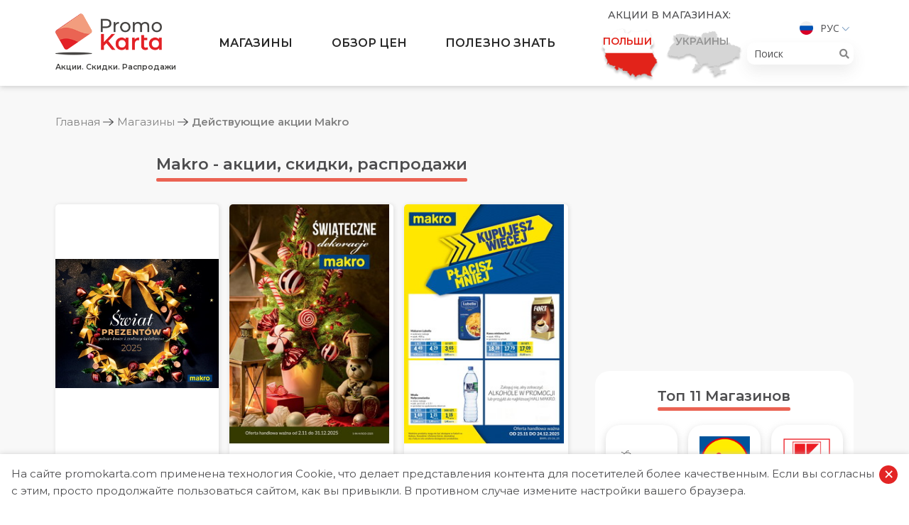

--- FILE ---
content_type: text/html; charset=UTF-8
request_url: https://promokarta.com/poland/ru/gazetky/makro
body_size: 18125
content:

<!DOCTYPE html>
<html lang="ru-RU">
<head>

    <!-- Global site tag (gtag.js) - Google Analytics -->
    <script async src="https://www.googletagmanager.com/gtag/js?id=UA-163822922-1"></script>
    <script>
      window.dataLayer = window.dataLayer || [];
      function gtag(){dataLayer.push(arguments);}
      gtag('js', new Date());
      gtag('config', 'UA-163822922-1');
    </script>

    <meta charset="UTF-8">
    <meta http-equiv="X-UA-Compatible" content="IE=edge">
    <meta name="viewport" content="width=device-width, initial-scale=1">
        <title>Действующие акции Makro | PromoKarta - Акции. Скидки. Распродажи</title>

    <link rel="apple-touch-icon" sizes="57x57" href="/images/favicon/apple-icon-57x57.png">
    <link rel="apple-touch-icon" sizes="60x60" href="/images/favicon/apple-icon-60x60.png">
    <link rel="apple-touch-icon" sizes="72x72" href="/images/favicon/apple-icon-72x72.png">
    <link rel="apple-touch-icon" sizes="76x76" href="/images/favicon/apple-icon-76x76.png">
    <link rel="apple-touch-icon" sizes="114x114" href="/images/favicon/apple-icon-114x114.png">
    <link rel="apple-touch-icon" sizes="120x120" href="/images/favicon/apple-icon-120x120.png">
    <link rel="apple-touch-icon" sizes="144x144" href="/images/favicon/apple-icon-144x144.png">
    <link rel="apple-touch-icon" sizes="152x152" href="/images/favicon/apple-icon-152x152.png">
    <link rel="apple-touch-icon" sizes="180x180" href="/images/favicon/apple-icon-180x180.png">
    <link rel="icon" type="image/png" sizes="192x192"  href="/images/favicon/android-icon-192x192.png">
    <link rel="icon" type="image/png" sizes="32x32" href="/images/favicon/favicon-32x32.png">
    <link rel="icon" type="image/png" sizes="96x96" href="/images/favicon/favicon-96x96.png">
    <link rel="icon" type="image/png" sizes="16x16" href="/images/favicon/favicon-16x16.png">
    <link rel="manifest" href="/images/favicon/manifest.json">
    <meta name="msapplication-TileColor" content="#ffffff">
    <meta name="msapplication-TileImage" content="/images/favicon/ms-icon-144x144.png">
    <meta name="theme-color" content="#ffffff">

    <link rel="preconnect" href="https://fonts.gstatic.com">
    <link href="https://fonts.googleapis.com/css?family=Montserrat:300,400,500,600,700|Open+Sans:300,400,600,700&display=swap" rel="stylesheet">

    <meta name="csrf-param" content="_csrf">
<meta name="csrf-token" content="zl38r4L-ZnC_V6bB8hzmldh29cOc_0NKXCjQLJAk1qr4EJXNz6cJH-cFlYzDaoPAvwampvWuASYVHoB2vXyE0g==">

<meta name="description" content="Гипермаркеты METRO в Польше – это оптовые магазины, где можно выгодно приобрести большой ассортимент продуктов питания, непродовольственных товаров, и все необходимое для офиса и предприятий сфер торговли и обслуживания.">
<meta name="generator" content="Yii2 PHP Framework (www.yiiframework.com)">
<meta name="twitter:description" content="Гипермаркеты METRO в Польше – это оптовые магазины, где можно выгодно приобрести большой ассортимент продуктов питания, непродовольственных товаров, и все необходимое для офиса и предприятий сфер торговли и обслуживания.">
<meta name="twitter:image" content="https://promokarta.com/images/shops-og-images/52/thumb-5f6c970deee8b.jpg">
<meta name="twitter:site" content="PromoKarta">
<meta name="twitter:title" content="Действующие акции Makro | PromoKarta - Акции. Скидки. Распродажи">
<meta name="twitter:url" content="https://promokarta.com/poland/ru/gazetky/makro">
<meta property="og:description" content="Гипермаркеты METRO в Польше – это оптовые магазины, где можно выгодно приобрести большой ассортимент продуктов питания, непродовольственных товаров, и все необходимое для офиса и предприятий сфер торговли и обслуживания.">
<meta property="og:image" content="https://promokarta.com/images/shops-og-images/52/thumb-5f6c970deee8b.jpg">
<meta property="og:locale" content="ru_RU">
<meta property="og:site_name" content="PromoKarta">
<meta property="og:title" content="Действующие акции Makro | PromoKarta - Акции. Скидки. Распродажи">
<meta property="og:updated_time" content="22 дек. 2025 г., 06:03:57">
<meta property="og:url" content="https://promokarta.com/poland/ru/gazetky/makro">
<link href="https://promokarta.com/poland/ru/gazetky/makro" rel="canonical">
<link href="/minify/9fbd21dffcf0763d74c05a0bf185c0f6.css?v=1617378368" rel="stylesheet">
</head>
<body class="sidebar-right">

    
<ul class="header__lang">
    <li>
        <a href="#">
            <img src="/images/ru.svg" alt="Рус">            Рус        </a>
        <ul>
            <li><a href="/poland/gazetky/makro"><img src="/images/ua.svg" alt="Укр"> Укр</a></li><li><a href="/poland/pl/gazetky/makro"><img src="/images/pl.svg" alt="Pol"> Pol</a></li>        </ul>
    </li>
</ul>
<header class="header">
    <div class="hamburger hamburger--collapse">
        <span class="hamburger-box">
            <span class="hamburger-inner"></span>
        </span>
    </div>
    <div class="search-button">
        <svg width="20" height="20" viewBox="0 0 20 20" fill="none" xmlns="http://www.w3.org/2000/svg">
            <path fill-rule="evenodd" clip-rule="evenodd" d="M8.17481 0C3.67075 0 0 3.67071 0 8.17473C0 12.6787 3.67075 16.3499 8.17481 16.3499C10.101 16.3499 11.8734 15.6772 13.2725 14.5564L18.4319 19.7161C18.5154 19.8043 18.6157 19.8748 18.7268 19.9236C18.838 19.9723 18.9579 19.9983 19.0792 19.9999C19.2006 20.0016 19.3211 19.9789 19.4336 19.9332C19.5461 19.8875 19.6482 19.8197 19.734 19.7338C19.8199 19.648 19.8876 19.5458 19.9333 19.4333C19.9789 19.3208 20.0016 19.2003 19.9999 19.0789C19.9982 18.9576 19.9722 18.8377 19.9234 18.7266C19.8746 18.6154 19.8041 18.5151 19.7159 18.4317L14.5561 13.272C15.676 11.8726 16.3483 10.1004 16.3483 8.17473C16.3483 3.67071 12.6789 0 8.17481 0ZM8.17481 1.81705C11.6971 1.81705 14.533 4.65248 14.533 8.17473C14.533 11.697 11.6971 14.5328 8.17481 14.5328C4.65253 14.5328 1.81707 11.697 1.81707 8.17473C1.81707 4.65248 4.65253 1.81705 8.17481 1.81705Z" fill="#4D4D4F" />
        </svg>
    </div>


    <div class="search-cities">
        <i class="fas fa-map-marker-alt"></i>
    </div>
    <div class="container">
        <div class="row">
            <div class="col-12 col-lg-2 header__logo">
                <a href="/poland/ru">
                    <img class="logo none-lg" src="/images/logo/Logo.png" alt="PromoKarta">
                    <span class="header__logo-text none-md">Акции. Скидки. Распродажи</span>
                </a>
            </div>
            <div class="col-12 col-lg-6 header__menu">
                <ul><li class="megamenu-block just-opened"><a href="/poland/ru/gazetky">Магазины</a>
<ul>
<li><div class="container megamenu tabs">
	<div class="megamenu__left">
	    <div class="megamenu__title">Категории</div>
	    <ul class="tabs__caption">
                        	        <li class="active">
	            <span class="megamenu__link">Продукты, бытовая химия</span>
	        </li>
                        	        <li >
	            <span class="megamenu__link">Бытовая техника и электроника</span>
	        </li>
                        	        <li >
	            <span class="megamenu__link">Красота и здоровье</span>
	        </li>
                        	        <li >
	            <span class="megamenu__link">Дом, огород</span>
	        </li>
                        	    </ul>
	</div>

	<div class="megamenu__right">
                        <div class="tabs__content active">
        	<div class="megamenu__title">Продукты, бытовая химия</div>
            <ul>
                                <li><a href="/poland/ru/gazetky/bedronka"><img src="/images/shops-logos/1/thumb-5ef1b9e5ec6e4.png" alt="Biedronka">Biedronka</a></li>
                                <li><a href="/poland/ru/gazetky/auchan"><img src="/images/shops-logos/2/thumb-5ed2ad08587b7.png" alt="Auchan">Auchan</a></li>
                                <li><a href="/poland/ru/gazetky/carrefour"><img src="/images/shops-logos/3/thumb-5ed2aebef0133.png" alt="Carrefour">Carrefour</a></li>
                                <li><a href="/poland/ru/gazetky/eleclerc"><img src="/images/shops-logos/4/thumb-5e91d56aa856c.png" alt="E.Leclerc">E.Leclerc</a></li>
                                <li><a href="/poland/ru/gazetky/kaufland"><img src="/images/shops-logos/5/thumb-5e9234bdea22c.png" alt="Kaufland">Kaufland</a></li>
                                <li><a href="/poland/ru/gazetky/lidl"><img src="/images/shops-logos/6/thumb-5e921cb51e779.png" alt="Lidl">Lidl</a></li>
                                <li><a href="/poland/ru/gazetky/stokrotka"><img src="/images/shops-logos/7/thumb-5e92218e930d0.png" alt="Stokrotka">Stokrotka</a></li>
                                <li><a href="/poland/ru/gazetky/tesco"><img src="/images/shops-logos/8/thumb-5e9226fb51858.png" alt="Tesco">Tesco</a></li>
                                <li><a href="/poland/ru/gazetky/intermarche"><img src="/images/shops-logos/9/thumb-5e922f50f0234.png" alt="Intermarche">Intermarche</a></li>
                                <li><a href="/poland/ru/gazetky/zabka"><img src="/images/shops-logos/10/thumb-5e923817cac5e.png" alt="Żabka">Żabka</a></li>
                                <li><a href="/poland/ru/gazetky/netto"><img src="/images/shops-logos/50/thumb-5ef0eb7d9722c.png" alt="Netto">Netto</a></li>
                                <li><a href="/poland/ru/gazetky/makro"><img src="/images/shops-logos/52/thumb-5f6c970deee6f.png" alt="Makro">Makro</a></li>
                                <li><a href="/poland/ru/gazetky/selgros"><img src="/images/shops-logos/56/thumb-604641e5f0bd7.png" alt="Selgros">Selgros</a></li>
                                <li><a href="/poland/ru/gazetky/dino"><img src="/images/shops-logos/57/thumb-6059f6d900f68.png" alt="Dino">Dino</a></li>
                                <li><a href="/poland/ru/gazetky/aldi"><img src="/images/shops-logos/58/thumb-6059fd19c5995.png" alt="Aldi">Aldi</a></li>
                            </ul>
        </div>
                        <div class="tabs__content ">
        	<div class="megamenu__title">Бытовая техника и электроника</div>
            <ul>
                                <li><a href="/poland/ru/gazetky/mediaexpert"><img src="/images/shops-logos/11/thumb-5e942ba92422b.png" alt="MediaExpert">MediaExpert</a></li>
                                <li><a href="/poland/ru/gazetky/mediamarkt"><img src="/images/shops-logos/12/thumb-5e943ba4a5112.png" alt="MediaMarkt">MediaMarkt</a></li>
                                <li><a href="/poland/ru/gazetky/rtv-euro-agd"><img src="/images/shops-logos/13/thumb-5e9441fa6e8d5.png" alt="RTV euro AGD">RTV euro AGD</a></li>
                                <li><a href="/poland/ru/gazetky/neonet"><img src="/images/shops-logos/14/thumb-5e944f5c9fe67.png" alt="Neonet">Neonet</a></li>
                            </ul>
        </div>
                        <div class="tabs__content ">
        	<div class="megamenu__title">Красота и здоровье</div>
            <ul>
                                <li><a href="/poland/ru/gazetky/rossmann"><img src="/images/shops-logos/39/thumb-5ea19c133d482.png" alt="Rossmann">Rossmann</a></li>
                                <li><a href="/poland/ru/gazetky/super-pharm"><img src="/images/shops-logos/40/thumb-5ea1a05c36b12.png" alt="Super-Pharm">Super-Pharm</a></li>
                                <li><a href="/poland/ru/gazetky/natura"><img src="/images/shops-logos/41/thumb-5ea2d591ca48e.png" alt="Natura">Natura</a></li>
                                <li><a href="/poland/ru/gazetky/hebe"><img src="/images/shops-logos/42/thumb-5ea2e58c4f86b.png" alt="Hebe">Hebe</a></li>
                                <li><a href="/poland/ru/gazetky/douglas"><img src="/images/shops-logos/55/thumb-603e30829bcbb.png" alt="DOUGLAS">DOUGLAS</a></li>
                            </ul>
        </div>
                        <div class="tabs__content ">
        	<div class="megamenu__title">Дом, огород</div>
            <ul>
                                <li><a href="/poland/ru/gazetky/castorama"><img src="/images/shops-logos/25/thumb-602e621287dcc.png" alt="Castorama">Castorama</a></li>
                                <li><a href="/poland/ru/gazetky/jysk"><img src="/images/shops-logos/26/thumb-5e96d6b72416c.png" alt="Jysk">Jysk</a></li>
                                <li><a href="/poland/ru/gazetky/leroy-merlin"><img src="/images/shops-logos/27/thumb-5e96e1459921f.png" alt="Leroy Merlin">Leroy Merlin</a></li>
                                <li><a href="/poland/ru/gazetky/obi"><img src="/images/shops-logos/28/thumb-5e97126feedbd.png" alt="OBI">OBI</a></li>
                                <li><a href="/poland/ru/gazetky/merkury-market"><img src="/images/shops-logos/29/thumb-5e973f1af378d.png" alt="Merkury Market">Merkury Market</a></li>
                                <li><a href="/poland/ru/gazetky/ikea"><img src="/images/shops-logos/30/thumb-5e9770e7952b1.png" alt="IKEA">IKEA</a></li>
                            </ul>
        </div>
                	</div>
</div></li>
</ul>
</li>
<li class="megamenu-block just-opened"><a href="/poland/ru/promo">Обзор цен</a>
<ul>
<li>



<div class="container megamenu">
	<div class="megamenu__left">
	    <div class="megamenu__title">Обзор цен</div>
	    <p class="megamenu__desc">Сравните цены и выберите для себя самое выгодное предложение</p>
	</div>
	<div class="megamenu__right">
    	<div class="megamenu__title">Категории товаров</div>
        <ul class="bolder-links">
            				<li><a href="/poland/ru/promo/miaso"><img src="/images/promo-categories-logos/1/thumb-5e98541eb74a1.png" alt="Мясо">Мясо</a></li>
							<li><a href="/poland/ru/promo/moloko"><img src="/images/promo-categories-logos/2/thumb-5e98614544b08.png" alt="Молоко">Молоко</a></li>
							<li><a href="/poland/ru/promo/maslo"><img src="/images/promo-categories-logos/5/thumb-5ece6d3424a8e.png" alt="Масло">Масло</a></li>
							<li><a href="/poland/ru/promo/ryba"><img src="/images/promo-categories-logos/6/thumb-5ece6f38dd6a7.png" alt="Рыба">Рыба</a></li>
							<li><a href="/poland/ru/promo/sredstva-dlia-stirki"><img src="/images/promo-categories-logos/7/thumb-5e985411bfc97.png" alt="Средства для стирки">Средства для стирки</a></li>
							<li><a href="/poland/ru/promo/podguzniki"><img src="/images/promo-categories-logos/14/thumb-5e93008aba959.png" alt="Подгузники">Подгузники</a></li>
							<li><a href="/poland/ru/promo/ptitsa"><img src="/images/promo-categories-logos/16/thumb-5ece703327c12.png" alt="Птица">Птица</a></li>
			        </ul>
	</div>
</div></li>
</ul>
</li>
<li class="megamenu-block just-opened"><a href="/poland/ru/blog">Полезно знать</a>
<ul>
<li>

<div class="container megamenu">
	<div class="megamenu__left">
	    <div class="megamenu__title">Полезно знать</div>
	    <p class="megamenu__desc">Интересная и актуальная информация о торговых сетях и выгодные покупки ...</p>
	</div>
	<div class="megamenu__right">
    	<div class="megamenu__title">Категории статей</div>
        <ul class="bolder-links clear-flex">
						    <li><a href="/poland/ru/aktualno">Актуально</a></li>
						    <li><a href="/poland/ru/akcii-v-supermarketakh">Акции в супермаркетах</a></li>
						    <li><a href="/poland/ru/sravnenie-tsen">Сравнение цен</a></li>
						    <li><a href="/poland/ru/torgovye-seti">Торговые сети</a></li>
			        </ul>
	</div>
</div></li>
</ul>
</li></ul>            </div>
            <div class="col-12 col-lg-4 header__right">
                <div class="header__country">
    <div class="header__country-title">Акции в магазинах:</div>
    <!-- active -->
    <ul>
        <li class="country-item  country-item--poland active">
            <a href="#">
                <img class="country-item__img" src="/images/countries/Vector_Poland.png" alt="poland">
                <img class="country-item__img country-item__img--hover" src="/images/countries/Poland.png" alt="poland">
                <span class="country-item__text country-item__text--poland">Польши</span>
                <span class="country-item__text country-item__text--hover country-item__text--poland">Переити</span>
            </a>
        </li>
        <li class="country-item country-item--ukraine ">
                        <a href="/ru">
                <img class="country-item__img" src="/images/countries/Vector_Ukraine.png" alt="Ukraine">
                <img class="country-item__img country-item__img--hover country__img--ukraine" src="/images/countries/Vector_Ukraine2.png" alt="Ukraine">
                <span class="country-item__text country-item__text--ukraine">Украины</span>
                <span class="country-item__text country-item__text--hover country-item__text--ukraine">Переити</span>
            </a>
        </li>
    </ul>
</div>                <div class="header__lts">
                    <ul class="header__lang">
    <li>
        <a href="#">
            <img src="/images/ru.svg" alt="Рус">            Рус        </a>
        <ul>
            <li><a href="/poland/gazetky/makro"><img src="/images/ua.svg" alt="Укр"> Укр</a></li><li><a href="/poland/pl/gazetky/makro"><img src="/images/pl.svg" alt="Pol"> Pol</a></li>        </ul>
    </li>
</ul>
                                        
<form class="header__search" action="/poland/ru/search" method="get">
    <input type="search" name="q" placeholder="Поиск">
    <i class="fa fa-search" aria-hidden="true"></i>
</form>                </div>
            </div>
            <div class="footer__socials footer__socials--in-header">
                <ul class="">
                    <li>
                        <a class="facebook" href="https://www.facebook.com/promokarta.shopping" title="Facebook" target="_blank">
                            <i class="fab fa-facebook-f"></i>
                        </a>
                    </li>
                    <li>
                        <a class="telegram" href="https://t.me/promokarta" title="Telegram" target="_blank">
                            <i class="fab fa-telegram-plane"></i>
                        </a>
                    </li>
                    <li>
                        <a class="twitter" href="https://twitter.com/promo_karta" title="Twitter" target="_blank">
                            <i class="fab fa-twitter"></i>
                        </a>
                    </li>
                    <li>
                        <a class="instagram" href="https://www.instagram.com/promokarta.shopping" title="Instagram" target="_blank">
                            <img class="instagram_svg" src="/images/instagram.svg" alt="instagram">
                            <img class="instagram_svg_color" src="/images/IG.svg" alt="instagram">
                        </a>
                    </li>
                </ul>
            </div>

            <div class="col-12 header__menu-cities">
                

<div class="header__country header__country-menu ">
    <div class="header__country-title">
        <p>Акции в супермаркетах:</p>
    </div>
    <!-- active -->
    <ul>
        <li class="country-item  country-item--poland active">
            <a href="#">
                <img class="country-item__img" src="/images/countries/Vector_Poland.png" alt="poland">
                <img class="country-item__img country-item__img--hover" src="/images/countries/Poland.png" alt="poland">
                <span class="country-item__text country-item__text--poland">Польши</span>
                <span class="country-item__text country-item__text--hover country-item__text--poland">Переити</span>
            </a>
        </li>
        <li class="country-item country-item--ukraine ">
                        <a href="/ru">
                <img class="country-item__img" src="/images/countries/Vector_Ukraine.png" alt="Ukraine">
                <img class="country-item__img country-item__img--hover country__img--ukraine" src="/images/countries/Vector_Ukraine2.png" alt="Ukraine">
                <span class="country-item__text country-item__text--ukraine">Украины</span>
                <span class="country-item__text country-item__text--hover country-item__text--ukraine">Переити</span>
            </a>
        </li>
    </ul>
    <div class="menu_cities row">
    <div class="col-6">
            </div>
    <div class="col-6">
                <input type="search" class="city-search-mobile" placeholder="Поиск">
        <a href="/ru"><b>Все города</b></a>
        <ol>
                        <li><a href="/kiev/ru">Киев</a></li>
                        <li><a href="/lvov/ru">Львов</a></li>
                        <li><a href="/dnepr/ru">Днепр</a></li>
                        <li><a href="/nikolaev/ru">Николаев</a></li>
                        <li><a href="/rovno/ru">Ровно</a></li>
                        <li><a href="/odessa/ru">Одесса</a></li>
                        <li><a href="/kharkov/ru">Харьков</a></li>
                        <li><a href="/zaporozhe/ru">Запорожье</a></li>
                        <li><a href="/krivoi-rog/ru">Кривой Рог</a></li>
                        <li><a href="/kherson/ru">Херсон</a></li>
                        <li><a href="/chernigov/ru">Чернигов</a></li>
                        <li><a href="/chernovtsy/ru">Черновцы</a></li>
                        <li><a href="/ivano-frankovsk/ru">Ивано-Франковск</a></li>
                        <li><a href="/vinnitsa/ru">Винница</a></li>
                        <li><a href="/zhitomir/ru">Житомир</a></li>
                        <li><a href="/lutsk/ru">Луцк</a></li>
                        <li><a href="/cherkassy/ru">Черкассы</a></li>
                        <li><a href="/poltava/ru">Полтава</a></li>
                        <li><a href="/ternopol/ru">Тернополь</a></li>
                        <li><a href="/belaia-tserkov/ru">Белая Церковь</a></li>
                        <li><a href="/borispol/ru">Борисполь</a></li>
                        <li><a href="/khmelnitskii/ru">Хмельницкий</a></li>
                        <li><a href="/mariupol/ru">Мариуполь</a></li>
                        <li><a href="/sumy/ru">Сумы</a></li>
                        <li><a href="/uzhgorod/ru">Ужгород</a></li>
                        <li><a href="/pavlograd/ru">Павлоград</a></li>
                        <li><a href="/bucha/ru">Буча</a></li>
                        <li><a href="/brovary/ru">Бровары</a></li>
                        <li><a href="/drogobych/ru">Дрогобыч</a></li>
                        <li><a href="/stryi/ru">Стрый</a></li>
                        <li><a href="/kramatorsk/ru">Краматорск</a></li>
                        <li><a href="/kremenchug/ru">Кременчуг</a></li>
                        <li><a href="/kropivnitskii/ru">Кропивницкий</a></li>
                        <li><a href="/melitopol/ru">Мелитополь</a></li>
                        <li><a href="/mukachevo/ru">Мукачево</a></li>
                        <li><a href="/kamenskoe/ru">Каменское</a></li>
                        <li><a href="/vyshgorod/ru">Вышгород</a></li>
                        <li><a href="/vishnevoe/ru">Вишнёвое</a></li>
                        <li><a href="/irpen/ru">Ирпень</a></li>
                        <li><a href="/kamenets-podolskii/ru">Каменец-Подольский</a></li>
                        <li><a href="/belgorod-dnestrovskii/ru">Белгород-Днестровский</a></li>
                        <li><a href="/izmail/ru">Измаил</a></li>
                        <li><a href="/chervonograd/ru">Червоноград</a></li>
                        <li><a href="/fastov/ru">Фастов</a></li>
                        <li><a href="/bakhmut/ru">Бахмут</a></li>
                        <li><a href="/energodar/ru">Энергодар</a></li>
                        <li><a href="/nezhin/ru">Нежин</a></li>
                        <li><a href="/slavutich/ru">Славутич</a></li>
                        <li><a href="/kalush/ru">Калуш</a></li>
                        <li><a href="/nikopol/ru">Никополь</a></li>
                        <li><a href="/uman/ru">Умань</a></li>
                        <li><a href="/chernomorsk/ru">Черноморск</a></li>
                        <li><a href="/kovel/ru">Ковель</a></li>
                        <li><a href="/kolomyia/ru">Коломыя</a></li>
                        <li><a href="/boiarka/ru">Боярка</a></li>
                        <li><a href="/priluki/ru">Прилуки</a></li>
                        <li><a href="/sambor/ru">Самбор</a></li>
                        <li><a href="/korosten/ru">Коростень</a></li>
                        <li><a href="/berdiansk/ru">Бердянск</a></li>
                        <li><a href="/vasilkov/ru">Васильков</a></li>
                        <li><a href="/mirgorod/ru">Миргород</a></li>
                        <li><a href="/novomoskovsk/ru">Новомосковск</a></li>
                        <li><a href="/berdichev/ru">Бердичев</a></li>
                        <li><a href="/aleksandriia/ru">Александрия</a></li>
                        <li><a href="/konotop/ru">Конотоп</a></li>
                        <li><a href="/novaia-kakhovka/ru">Новая Каховка</a></li>
                        <li><a href="/dubno/ru">Дубно</a></li>
                        <li><a href="/lisichansk/ru">Лисичанск</a></li>
                        <li><a href="/severodonetsk/ru">Северодонецк</a></li>
                        <li><a href="/sofievskaia-borshchagovka/ru">Софиевская Борщаговка</a></li>
                        <li><a href="/zheltye-vody/ru">Желтые Воды</a></li>
                        <li><a href="/pokrovsk/ru">Покровск</a></li>
                        <li><a href="/slaviansk/ru">Славянск</a></li>
                        <li><a href="/tokmak/ru">Токмак</a></li>
                        <li><a href="/dolinskaia/ru">Долинская</a></li>
                        <li><a href="/voznesensk/ru">Вознесенск</a></li>
                        <li><a href="/iuzhnoe/ru">Южное</a></li>
                        <li><a href="/varash/ru">Вараш</a></li>
                        <li><a href="/romny/ru">Ромны</a></li>
                        <li><a href="/shostka/ru">Шостка</a></li>
                        <li><a href="/neteshin/ru">Нетешин</a></li>
                        <li><a href="/novovolynsk/ru">Нововолынск</a></li>
                        <li><a href="/khust/ru">Хуст</a></li>
                        <li><a href="/slavuta/ru">Славута</a></li>
                        <li><a href="/starokostiantinov/ru">Старокостянтинов</a></li>
                        <li><a href="/kostopol/ru">Костополь</a></li>
                        <li><a href="/dneprorudnoe/ru">Днепрорудное</a></li>
                        <li><a href="/druzhkovka/ru">Дружковка</a></li>
                        <li><a href="/lozovaia/ru">Лозовая</a></li>
                        <li><a href="/iuzhnoukrainsk/ru">Южноукраинск</a></li>
                        <li><a href="/burshtyn/ru">Бурштын</a></li>
                        <li><a href="/gaisyn/ru">Гайсын</a></li>
                        <li><a href="/ladyzhin/ru">Ладыжин</a></li>
                        <li><a href="/volnogorsk/ru">Вольногорск</a></li>
                        <li><a href="/marganets/ru">Марганец</a></li>
                        <li><a href="/pershotravensk/ru">Першотравенск</a></li>
                        <li><a href="/novograd-volynskii/ru">Новоград-Волынский</a></li>
                        <li><a href="/borodianka/ru">Бородянка</a></li>
                        <li><a href="/pereiaslav/ru">Переяслав</a></li>
                        <li><a href="/rubezhnoe/ru">Рубежное</a></li>
                        <li><a href="/novoiavorovsk/ru">Новояворовск</a></li>
                        <li><a href="/sokolniki/ru">Сокольники</a></li>
                        <li><a href="/sokal/ru">Сокаль</a></li>
                        <li><a href="/truskavets/ru">Трускавец</a></li>
                        <li><a href="/pervomaisk/ru">Первомайск</a></li>
                        <li><a href="/podolsk/ru">Подольск</a></li>
                        <li><a href="/lubny/ru">Лубны</a></li>
                        <li><a href="/zdolbunov/ru">Здолбунов</a></li>
                        <li><a href="/kakhovka/ru">Каховка</a></li>
                        <li><a href="/smela/ru">Смела</a></li>
                        <li><a href="/konstantinovka-2/ru">Константиновка</a></li>
                        <li><a href="/nadvornaia/ru">Надворная</a></li>
                        <li><a href="/dolyna/ru">Долына</a></li>
                        <li><a href="/shepetovka/ru">Шепетовка</a></li>
                        <li><a href="/khmelnik/ru">Хмельник</a></li>
                        <li><a href="/vynnyki/ru">Вынныки</a></li>
                        <li><a href="/zymna-voda/ru">Зымна Вода</a></li>
                        <li><a href="/chabany/ru">Чабаны</a></li>
                        <li><a href="/vita-poshtovaia/ru">Вита-Поштовая</a></li>
                        <li><a href="/stoianka/ru">Стоянка</a></li>
                        <li><a href="/rogatyn/ru">Рогатын</a></li>
                        <li><a href="/kazatin/ru">Казатин</a></li>
                        <li><a href="/vladimir-volynskii/ru">Владимир-Волынский</a></li>
                        <li><a href="/apostolovoe/ru">Апостоловое</a></li>
                        <li><a href="/pokrovskoe/ru">Покровское</a></li>
                        <li><a href="/ternovka/ru">Терновка</a></li>
                        <li><a href="/belozerskoe/ru">Белозёрское</a></li>
                        <li><a href="/dobropole/ru">Доброполье</a></li>
                        <li><a href="/liman/ru">Лиман</a></li>
                        <li><a href="/nikolaevka/ru">Николаевка</a></li>
                        <li><a href="/mirnograd/ru">Мирноград</a></li>
                        <li><a href="/selidovoe/ru">Селидовое</a></li>
                        <li><a href="/toretsk/ru">Торецк</a></li>
                        <li><a href="/ovruch/ru">Овруч</a></li>
                        <li><a href="/beregovoe/ru">Береговое</a></li>
                        <li><a href="/vasilevka/ru">Васильевка</a></li>
                        <li><a href="/novomyrgorod/ru">Новомыргород</a></li>
                        <li><a href="/svetlovodsk/ru">Светловодск</a></li>
                        <li><a href="/berezan/ru">Березань</a></li>
                        <li><a href="/boguslav/ru">Богуслав</a></li>
                        <li><a href="/gatnoe/ru">Гатное</a></li>
                        <li><a href="/gostomel/ru">Гостомель</a></li>
                        <li><a href="/zazime/ru">Зазимье</a></li>
                        <li><a href="/obukhov/ru">Обухов</a></li>
                        <li><a href="/lisnyki/ru">Лисныки</a></li>
                        <li><a href="/sviatopetrovskoe/ru">Святопетровское</a></li>
                        <li><a href="/skvira/ru">Сквира</a></li>
                        <li><a href="/makarov/ru">Макаров</a></li>
                        <li><a href="/uzin/ru">Узин</a></li>
                        <li><a href="/iagotin/ru">Яготин</a></li>
                        <li><a href="/starobelsk/ru">Старобельск</a></li>
                        <li><a href="/borislav/ru">Борислав</a></li>
                        <li><a href="/brody/ru">Броды</a></li>
                        <li><a href="/morshin/ru">Моршин</a></li>
                        <li><a href="/rudno/ru">Рудно</a></li>
                        <li><a href="/stebnik/ru">Стебник</a></li>
                        <li><a href="/iavorov/ru">Яворов</a></li>
                        <li><a href="/snegurovka/ru">Снегуровка</a></li>
                        <li><a href="/gadiach/ru">Гадяч</a></li>
                        <li><a href="/gorishnie-plavni/ru">Горишние Плавни</a></li>
                        <li><a href="/kobeliaki/ru">Кобеляки</a></li>
                        <li><a href="/lokhvitsa/ru">Лохвица</a></li>
                        <li><a href="/piriatin/ru">Пирятин</a></li>
                        <li><a href="/khorol/ru">Хорол</a></li>
                        <li><a href="/ostrog/ru">Острог</a></li>
                        <li><a href="/glukhov/ru">Глухов</a></li>
                        <li><a href="/akhtyrka/ru">Ахтырка</a></li>
                        <li><a href="/kremenets/ru">Кременец</a></li>
                        <li><a href="/balakleia/ru">Балаклея</a></li>
                        <li><a href="/volchansk/ru">Волчанск</a></li>
                        <li><a href="/dergachi/ru">Дергачи</a></li>
                        <li><a href="/zmiev/ru">Змиёв</a></li>
                        <li><a href="/pervomaiskii/ru">Первомайский</a></li>
                        <li><a href="/genichesk/ru">Геническ</a></li>
                        <li><a href="/golaia-pristan/ru">Голая Пристань</a></li>
                        <li><a href="/oleshki/ru">Олешки</a></li>
                        <li><a href="/skadovsk/ru">Скадовск</a></li>
                        <li><a href="/vatutino/ru">Ватутино</a></li>
                        <li><a href="/zolotonosha/ru">Золотоноша</a></li>
                        <li><a href="/kamenka/ru">Каменка</a></li>
                        <li><a href="/korsun-shevchenkovskii/ru">Корсунь-Шевченковский</a></li>
                        <li><a href="/shpola/ru">Шпола</a></li>
                        <li><a href="/bakhmach/ru">Бахмач</a></li>
                        <li><a href="/bobrovitsa/ru">Бобровица</a></li>
                        <li><a href="/gorodnia/ru">Городня</a></li>
                        <li><a href="/kozelets/ru">Козелец</a></li>
                        <li><a href="/kamenka-bugskaia/ru">Каменка-Бугская</a></li>
                        <li><a href="/mironovka/ru">Мироновка</a></li>
                        <li><a href="/rava-russkaia/ru">Рава-Русская</a></li>
                        <li><a href="/ukrainka/ru">Украинка</a></li>
                        <li><a href="/gorodok/ru">Городок</a></li>
                        <li><a href="/zolochev/ru">Золочев</a></li>
                        <li><a href="/novyi-rozdol/ru">Новый Роздол</a></li>
                        <li><a href="/novosilky/ru">Новосилкы</a></li>
                        <li><a href="/novye-petrovtsy/ru">Новые Петровцы</a></li>
                        <li><a href="/kalinovka/ru">Калиновка</a></li>
                        <li><a href="/radomyshl/ru">Радомышль</a></li>
                        <li><a href="/lymanka/ru">Лыманка</a></li>
                        <li><a href="/ovidiopol/ru">Овидиополь</a></li>
                        <li><a href="/oster/ru">Остер</a></li>
                        <li><a href="/teplodar/ru">Теплодар</a></li>
                        <li><a href="/mikitintsy/ru">Микитинцы</a></li>
                        <li><a href="/zabolotov/ru">Заболотов</a></li>
                        <li><a href="/sniatyn/ru">Снятын</a></li>
                        <li><a href="/tatarov/ru">Татаров</a></li>
                        <li><a href="/tlumach/ru">Тлумач</a></li>
                        <li><a href="/iaremche/ru">Яремче</a></li>
                        <li><a href="/gnevan/ru">Гневань</a></li>
                        <li><a href="/mogilev-podolskii/ru">Могилев-Подольский</a></li>
                        <li><a href="/nemirov/ru">Немиров</a></li>
                        <li><a href="/tulchyn/ru">Тульчын</a></li>
                        <li><a href="/iampol/ru">Ямполь</a></li>
                        <li><a href="/liuboml/ru">Любомль</a></li>
                        <li><a href="/verkhnedneprovsk/ru">Верхнеднепровск</a></li>
                        <li><a href="/zelenodolsk/ru">Зеленодольск</a></li>
                        <li><a href="/mezhevaia/ru">Межевая</a></li>
                        <li><a href="/novoaleksandrovka/ru">Новоалександровка</a></li>
                        <li><a href="/piatikhatki/ru">Пятихатки</a></li>
                        <li><a href="/pereshchepino/ru">Перещепино</a></li>
                        <li><a href="/podgorodnoe/ru">Подгородное</a></li>
                        <li><a href="/sinelnikovoe/ru">Синельниковое</a></li>
                        <li><a href="/taromskoe/ru">Таромское</a></li>
                        <li><a href="/avdeevka/ru">Авдеевка</a></li>
                        <li><a href="/volnovakha/ru">Волноваха</a></li>
                        <li><a href="/ugledar/ru">Угледар</a></li>
                        <li><a href="/konstantinovka/ru">Константиновка</a></li>
                        <li><a href="/kurakhovoe/ru">Кураховое</a></li>
                        <li><a href="/novogrodovka/ru">Новогродовка</a></li>
                        <li><a href="/sartana/ru">Сартана</a></li>
                        <li><a href="/soledar/ru">Соледар</a></li>
                        <li><a href="/korostishev/ru">Коростишев</a></li>
                        <li><a href="/malyn/ru">Малын</a></li>
                        <li><a href="/velikie-lazy/ru">Великие Лазы</a></li>
                        <li><a href="/volniansk/ru">Вольнянск</a></li>
                        <li><a href="/guliaipole/ru">Гуляйполе</a></li>
                        <li><a href="/kamenka-dneprovskaia/ru">Каменка-Днепровская</a></li>
                        <li><a href="/mikhailovka/ru">Михайловка</a></li>
                        <li><a href="/orekhov/ru">Орехов</a></li>
                        <li><a href="/pology/ru">Пологы</a></li>
                        <li><a href="/primorsk/ru">Приморск</a></li>
                        <li><a href="/iakimovka/ru">Якимовка</a></li>
                        <li><a href="/gaivoron/ru">Гайворон</a></li>
                        <li><a href="/znamenka/ru">Знаменка</a></li>
                        <li><a href="/kagarlyk/ru">Кагарлык</a></li>
                        <li><a href="/starye-petrovtsy/ru">Старые Петровцы</a></li>
                        <li><a href="/tarasovka/ru">Тарасовка</a></li>
                        <li><a href="/kremennaia/ru">Кременная</a></li>
                        <li><a href="/popasna/ru">Попасна</a></li>
                        <li><a href="/svatovo/ru">Сватово</a></li>
                        <li><a href="/gostintseve/ru">Гостинцеве</a></li>
                        <li><a href="/davydov/ru">Давыдов</a></li>
                        <li><a href="/bashtanka/ru">Баштанка</a></li>
                        <li><a href="/koblevo/ru">Коблево</a></li>
                        <li><a href="/mygiia/ru">Мыгия</a></li>
                        <li><a href="/novaia-odessa/ru">Новая Одесса</a></li>
                        <li><a href="/novyi-bug/ru">Новый Буг</a></li>
                        <li><a href="/ochakov/ru">Очаков</a></li>
                        <li><a href="/avangard/ru">Авангард</a></li>
                        <li><a href="/artsiz/ru">Арциз</a></li>
                        <li><a href="/balta/ru">Балта</a></li>
                        <li><a href="/beliaevka/ru">Беляевка</a></li>
                        <li><a href="/bolgrad/ru">Болград</a></li>
                        <li><a href="/kiliia/ru">Килия</a></li>
                        <li><a href="/krizhanovka/ru">Крижановка</a></li>
                        <li><a href="/maiaki/ru">Маяки</a></li>
                        <li><a href="/reni/ru">Рени</a></li>
                        <li><a href="/razdelnaia/ru">Раздельная</a></li>
                        <li><a href="/velikii-dalnik/ru">Великий Дальник</a></li>
                        <li><a href="/fontanka/ru">Фонтанка</a></li>
                        <li><a href="/velikodolinskoe/ru">Великодолинское</a></li>
                        <li><a href="/globino/ru">Глобино</a></li>
                        <li><a href="/karlovka/ru">Карловка</a></li>
                        <li><a href="/reshetilovka/ru">Решетиловка</a></li>
                        <li><a href="/belaia-krinitsa/ru">Белая Криница</a></li>
                        <li><a href="/s-gorodok/ru">с. Городок</a></li>
                        <li><a href="/belopole/ru">Белополье</a></li>
                        <li><a href="/buryn/ru">Бурынь</a></li>
                        <li><a href="/krolevets/ru">Кролевец</a></li>
                        <li><a href="/lebedin/ru">Лебедин</a></li>
                        <li><a href="/putivl/ru">Путивль</a></li>
                        <li><a href="/trostianets/ru">Тростянец</a></li>
                        <li><a href="/babai/ru">Бабаи</a></li>
                        <li><a href="/bogodukhov/ru">Богодухов</a></li>
                        <li><a href="/izium/ru">Изюм</a></li>
                        <li><a href="/krasnograd/ru">Красноград</a></li>
                        <li><a href="/kupiansk/ru">Купянск</a></li>
                        <li><a href="/liubotin/ru">Люботин</a></li>
                        <li><a href="/merefa/ru">Мерефа</a></li>
                        <li><a href="/bezliudovka/ru">Безлюдовка</a></li>
                        <li><a href="/pesochin/ru">Песочин</a></li>
                        <li><a href="/vysokii/ru">Высокий</a></li>
                        <li><a href="/slobozhanskoe/ru">Слобожанское</a></li>
                        <li><a href="/solonitsyvka/ru">Солоницывка</a></li>
                        <li><a href="/chuguev/ru">Чугуев</a></li>
                        <li><a href="/berislav/ru">Берислав</a></li>
                        <li><a href="/belozerka/ru">Белозерка</a></li>
                        <li><a href="/chaplinka/ru">Чаплинка</a></li>
                        <li><a href="/tavriisk/ru">Таврийск</a></li>
                        <li><a href="/dunaevtsy/ru">Дунаевцы</a></li>
                        <li><a href="/krasilov/ru">Красилов</a></li>
                        <li><a href="/zvenigorodka/ru">Звенигородка</a></li>
                        <li><a href="/kanev/ru">Канев</a></li>
                        <li><a href="/chigirin/ru">Чигирин</a></li>
                        <li><a href="/ostritsa/ru">Острица</a></li>
                        <li><a href="/ichnia/ru">Ичня</a></li>
                        <li><a href="/koriukovka/ru">Корюковка</a></li>
                        <li><a href="/mena/ru">Мена</a></li>
                        <li><a href="/novgorod-severskii/ru">Новгород-Северский</a></li>
                        <li><a href="/snovsk/ru">Сновск</a></li>
                        <li><a href="/bogorodchany/ru">Богородчаны</a></li>
                        <li><a href="/bortnichi/ru">Бортничи</a></li>
                        <li><a href="/goloby/ru">Голобы</a></li>
                        <li><a href="/dimitrov/ru">Димитров</a></li>
                        <li><a href="/zabolote/ru">Заболотье</a></li>
                        <li><a href="/zbarazh/ru">Збараж</a></li>
                        <li><a href="/korets/ru">Корец</a></li>
                        <li><a href="/liubeshov/ru">Любешов</a></li>
                        <li><a href="/mizoch/ru">Мизоч</a></li>
                        <li><a href="/manevichi/ru">Маневичи</a></li>
                        <li><a href="/novoselovka/ru">Новоселовка</a></li>
                        <li><a href="/ratno/ru">Ратно</a></li>
                        <li><a href="/rozhishche/ru">Рожище</a></li>
                        <li><a href="/turiisk/ru">Турийск</a></li>
                        <li><a href="/berezhany/ru">Бережаны</a></li>
                        <li><a href="/bobrka/ru">Бобрка</a></li>
                        <li><a href="/bolekhov/ru">Болехов</a></li>
                        <li><a href="/briukhovichi/ru">Брюховичи</a></li>
                        <li><a href="/busk/ru">Буск</a></li>
                        <li><a href="/velikie-mosty/ru">Великие Мосты</a></li>
                        <li><a href="/volovets/ru">Воловец</a></li>
                        <li><a href="/volochisk/ru">Волочиск</a></li>
                        <li><a href="/galich/ru">Галич</a></li>
                        <li><a href="/gorodenka/ru">Городенка</a></li>
                        <li><a href="/gorokhov/ru">Горохов</a></li>
                        <li><a href="/gribovichi/ru">Грибовичи</a></li>
                        <li><a href="/gusiatin/ru">Гусятин</a></li>
                        <li><a href="/dobrosin/ru">Добросин</a></li>
                        <li><a href="/dobrotvor/ru">Добротвор</a></li>
                        <li><a href="/dubliany/ru">Дубляны</a></li>
                        <li><a href="/zhidachev/ru">Жидачев</a></li>
                        <li><a href="/zholkva/ru">Жолква</a></li>
                        <li><a href="/zhovtantsy/ru">Жовтанцы</a></li>
                        <li><a href="/zhuravno/ru">Журавно</a></li>
                        <li><a href="/zapytiv/ru">Запытив</a></li>
                        <li><a href="/zborov/ru">Зборов</a></li>
                        <li><a href="/ivano-frankovoe/ru">Ивано-Франковое</a></li>
                        <li><a href="/kozovaia/ru">Козовая</a></li>
                        <li><a href="/kopichintsy/ru">Копичинцы</a></li>
                        <li><a href="/krasnoe/ru">Красное</a></li>
                        <li><a href="/kulikov/ru">Куликов</a></li>
                        <li><a href="/lopatin/ru">Лопатин</a></li>
                        <li><a href="/malekhov/ru">Малехов</a></li>
                        <li><a href="/nikolaev-lvovskaia-obl/ru">Николаев (Львовская обл.)</a></li>
                        <li><a href="/mezhigore/ru">Межигорье</a></li>
                        <li><a href="/mostiska/ru">Мостиска</a></li>
                        <li><a href="/murovanoe/ru">Мурованое</a></li>
                        <li><a href="/novyi-kalinov/ru">Новый Калинов</a></li>
                        <li><a href="/obroshino/ru">Оброшино</a></li>
                        <li><a href="/pereginskoe/ru">Перегинское</a></li>
                        <li><a href="/peremyshliany/ru">Перемышляны</a></li>
                        <li><a href="/podgaitsy/ru">Подгайцы</a></li>
                        <li><a href="/pustomyty/ru">Пустомыты</a></li>
                        <li><a href="/radekhov/ru">Радехов</a></li>
                        <li><a href="/rozdol/ru">Роздол</a></li>
                        <li><a href="/rudki/ru">Рудки</a></li>
                        <li><a href="/svaliava/ru">Свалява</a></li>
                        <li><a href="/skole/ru">Сколе</a></li>
                        <li><a href="/slavskoe/ru">Славское</a></li>
                        <li><a href="/sosnovka/ru">Сосновка</a></li>
                        <li><a href="/staryi-sambor/ru">Старый Самбор</a></li>
                        <li><a href="/sudovaia-vishnia/ru">Судовая Вишня</a></li>
                        <li><a href="/skhodnitsa/ru">Сходница</a></li>
                        <li><a href="/tismenitsa/ru">Тисменица</a></li>
                        <li><a href="/turka/ru">Турка</a></li>
                        <li><a href="/khirov/ru">Хиров</a></li>
                        <li><a href="/khodorov/ru">Ходоров</a></li>
                        <li><a href="/chortkov/ru">Чортков</a></li>
                        <li><a href="/shklo/ru">Шкло</a></li>
                        <li><a href="/shumsk/ru">Шумск</a></li>
                        <li><a href="/pokrov/ru">Покров</a></li>
                        <li><a href="/proleski/ru">Пролески</a></li>
                        <li><a href="/baranovka/ru">Барановка</a></li>
                        <li><a href="/vinogradov/ru">Виноградов</a></li>
                        <li><a href="/iziaslav/ru">Изяслав</a></li>
                        <li><a href="/mangush/ru">Мангуш</a></li>
                        <li><a href="/novoukrainka/ru">Новоукраинка</a></li>
                        <li><a href="/sarny/ru">Сарны</a></li>
                        <li><a href="/tiachev/ru">Тячев</a></li>
                        <li><a href="/novotroitskoe/ru">Новотроицкое</a></li>
                        <li><a href="/novonikolaevka/ru">Новониколаевка</a></li>
                        <li><a href="/petropavlovka/ru">Петропавловка</a></li>
                        <li><a href="/magdalinovka/ru">Магдалиновка</a></li>
                        <li><a href="/solenoe/ru">Соленое</a></li>
                        <li><a href="/svetlodarsk/ru">Светлодарск</a></li>
                        <li><a href="/tsarichanka/ru">Царичанка</a></li>
                        <li><a href="/baryshevka/ru">Барышевка</a></li>
                        <li><a href="/belogorodka/ru">Белогородка</a></li>
                        <li><a href="/borzna/ru">Борзна</a></li>
                        <li><a href="/borovaia/ru">Боровая</a></li>
                        <li><a href="/velikaia-dymerka/ru">Великая Дымерка</a></li>
                        <li><a href="/vorzel/ru">Ворзель</a></li>
                        <li><a href="/voronkov/ru">Вороньков</a></li>
                        <li><a href="/glevakha/ru">Глеваха</a></li>
                        <li><a href="/gnedin/ru">Гнедин</a></li>
                        <li><a href="/gogolev/ru">Гоголев</a></li>
                        <li><a href="/gora/ru">Гора</a></li>
                        <li><a href="/gorenichi/ru">Гореничи</a></li>
                        <li><a href="/grebinki/ru">Гребинки</a></li>
                        <li><a href="/dimer/ru">Димер</a></li>
                        <li><a href="/ivankov-borispolskii-r-n/ru">Іванков (Бориспольский р-н)</a></li>
                        <li><a href="/ivankov-ivankovskii-r-n/ru">Іванков (Іванковский р-н)</a></li>
                        <li><a href="/kalita/ru">Калита</a></li>
                        <li><a href="/katiuzhanka/ru">Катюжанка</a></li>
                        <li><a href="/klavdievo-tarasovo/ru">Клавдиево-Тарасово</a></li>
                        <li><a href="/kniazhichi/ru">Княжичи</a></li>
                        <li><a href="/kozyn/ru">Козын</a></li>
                        <li><a href="/kotsiubinskoe/ru">Коцюбинское</a></li>
                        <li><a href="/krasilovka/ru">Красиловка</a></li>
                        <li><a href="/kriukovshchina/ru">Крюковщина</a></li>
                        <li><a href="/liutezh/ru">Лютеж</a></li>
                        <li><a href="/myla/ru">Мыла</a></li>
                        <li><a href="/mlynovo/ru">Млыново</a></li>
                        <li><a href="/nemishaevoe/ru">Немишаевое</a></li>
                        <li><a href="/petropavlovskaia-borshchagovka/ru">Петропавловская Борщаговка</a></li>
                        <li><a href="/peskovka/ru">Песковка</a></li>
                        <li><a href="/pogreby/ru">Погребы</a></li>
                        <li><a href="/rzhishchev/ru">Ржищев</a></li>
                        <li><a href="/rokitnoe/ru">Рокитное</a></li>
                        <li><a href="/stavishche/ru">Ставище</a></li>
                        <li><a href="/tarashcha/ru">Тараща</a></li>
                        <li><a href="/tetiev/ru">Тетиев</a></li>
                        <li><a href="/trebukhov/ru">Требухов</a></li>
                        <li><a href="/khotiv/ru">Хотив</a></li>
                        <li><a href="/khotianovka/ru">Хотяновка</a></li>
                        <li><a href="/khristinovka/ru">Христиновка</a></li>
                        <li><a href="/chubinskoe/ru">Чубинское</a></li>
                        <li><a href="/schastlivoe/ru">Счастливое</a></li>
                    </ol>
            </div>
</div></div>
            </div>

        </div>
    </div>
</header>
    



            <div class="wrapper wrapper-with-sidebar">
            <div class="container">
                <div class="row">
                                        <div class="col-12"><ul class="breadcrumb"><li><a href="/poland/ru">Главная</a>
                                <svg width="15" height="10" viewBox="0 0 15 10" fill="none" xmlns="http://www.w3.org/2000/svg">
                                    <path d="M14.8559 5.36464C14.8651 5.35417 14.8758 5.34467 14.8842 5.33361C14.903 5.30905 14.9182 5.28249 14.9328 5.25549C14.9371 5.24746 14.9429 5.24026 14.9468 5.23223C14.9631 5.1982 14.9755 5.16243 14.9844 5.12552C14.9849 5.12352 14.9858 5.12179 14.9863 5.11979C14.9952 5.08117 15 5.04108 15 5.00002C15 4.95896 14.9952 4.91888 14.9863 4.88026C14.9858 4.87826 14.9849 4.87652 14.9844 4.87452C14.9755 4.83761 14.9631 4.80185 14.9468 4.76782C14.9429 4.75979 14.9371 4.75258 14.9328 4.74455C14.9182 4.71755 14.903 4.69099 14.8842 4.66644C14.8758 4.65538 14.8651 4.64591 14.8559 4.63541C14.8382 4.61529 14.8206 4.59535 14.8002 4.57752C14.7979 4.57552 14.7962 4.57294 14.7938 4.57091L9.57639 0.159162C9.31383 -0.0631609 8.90081 -0.0510728 8.65464 0.186014C8.40832 0.422984 8.42155 0.795217 8.68441 1.01739L12.6986 4.41179H0.652174C0.292011 4.41179 0 4.67517 0 5.00002C0 5.32487 0.292011 5.58825 0.652174 5.58825H12.6986L8.68445 8.98265C8.42156 9.20483 8.40835 9.57706 8.65467 9.81403C8.78302 9.93768 8.95657 10 9.1306 10C9.29045 10 9.45062 9.94729 9.57642 9.84088L14.7938 5.42914C14.7962 5.42714 14.7979 5.42455 14.8003 5.42252C14.8207 5.40473 14.8382 5.38476 14.8559 5.36464Z" fill="#4D4D4F"></path>
                                </svg></li><li><a href="/poland/ru/gazetky">Магазины</a>
                                <svg width="15" height="10" viewBox="0 0 15 10" fill="none" xmlns="http://www.w3.org/2000/svg">
                                    <path d="M14.8559 5.36464C14.8651 5.35417 14.8758 5.34467 14.8842 5.33361C14.903 5.30905 14.9182 5.28249 14.9328 5.25549C14.9371 5.24746 14.9429 5.24026 14.9468 5.23223C14.9631 5.1982 14.9755 5.16243 14.9844 5.12552C14.9849 5.12352 14.9858 5.12179 14.9863 5.11979C14.9952 5.08117 15 5.04108 15 5.00002C15 4.95896 14.9952 4.91888 14.9863 4.88026C14.9858 4.87826 14.9849 4.87652 14.9844 4.87452C14.9755 4.83761 14.9631 4.80185 14.9468 4.76782C14.9429 4.75979 14.9371 4.75258 14.9328 4.74455C14.9182 4.71755 14.903 4.69099 14.8842 4.66644C14.8758 4.65538 14.8651 4.64591 14.8559 4.63541C14.8382 4.61529 14.8206 4.59535 14.8002 4.57752C14.7979 4.57552 14.7962 4.57294 14.7938 4.57091L9.57639 0.159162C9.31383 -0.0631609 8.90081 -0.0510728 8.65464 0.186014C8.40832 0.422984 8.42155 0.795217 8.68441 1.01739L12.6986 4.41179H0.652174C0.292011 4.41179 0 4.67517 0 5.00002C0 5.32487 0.292011 5.58825 0.652174 5.58825H12.6986L8.68445 8.98265C8.42156 9.20483 8.40835 9.57706 8.65467 9.81403C8.78302 9.93768 8.95657 10 9.1306 10C9.29045 10 9.45062 9.94729 9.57642 9.84088L14.7938 5.42914C14.7962 5.42714 14.7979 5.42455 14.8003 5.42252C14.8207 5.40473 14.8382 5.38476 14.8559 5.36464Z" fill="#4D4D4F"></path>
                                </svg></li><li class="active">Действующие акции Makro</li>
</ul></div>
                    <div class="col-12 col-lg-4 order-lg-1 order-3">
                        <div class="sidebar">
    <div class="banner ads_banner mt-0" 
     data-banner-id="6"
     data-click-url="/poland/ru/site/detect-banner-click"
     >
            <!-- PK sidebar baner 1 -->
<ins class="adsbygoogle"
     style="display:block"
     data-ad-client="ca-pub-6564925526044747"
     data-ad-slot="2394026251"
     data-ad-format="auto"
     data-full-width-responsive="true"></ins>
<script>
     (adsbygoogle = window.adsbygoogle || []).push({});
</script>    </div>

    <div class="sidebar__block">
        <a href="/poland/ru/gazetky" class="sidebar__title">Топ 11 Магазинов</a>
<div class="isotope-items-sidebar">
        <a href="/poland/ru/gazetky/bedronka" class="isotope-items-sidebar__item ">
        <span class="isotope-items-sidebar__inner" data-bg-src="/images/shops-logos/1/thumb-5ef1b9e5ec6e4.png"></span>
        <span class="isotope-items-sidebar__hover isotope-items-sidebar__hover--in-sidebar" style="background: #E4010B;">Biedronka</span>
    </a>
        <a href="/poland/ru/gazetky/lidl" class="isotope-items-sidebar__item ">
        <span class="isotope-items-sidebar__inner" data-bg-src="/images/shops-logos/6/thumb-5e921cb51e779.png"></span>
        <span class="isotope-items-sidebar__hover isotope-items-sidebar__hover--in-sidebar" style="background: #00539B;">Lidl</span>
    </a>
        <a href="/poland/ru/gazetky/kaufland" class="isotope-items-sidebar__item ">
        <span class="isotope-items-sidebar__inner" data-bg-src="/images/shops-logos/5/thumb-5e9234bdea22c.png"></span>
        <span class="isotope-items-sidebar__hover isotope-items-sidebar__hover--in-sidebar" style="background: #ED1C24;">Kaufland</span>
    </a>
        <a href="/poland/ru/gazetky/auchan" class="isotope-items-sidebar__item ">
        <span class="isotope-items-sidebar__inner" data-bg-src="/images/shops-logos/2/thumb-5ed2ad08587b7.png"></span>
        <span class="isotope-items-sidebar__hover isotope-items-sidebar__hover--in-sidebar" style="background: #E10013;">Auchan</span>
    </a>
        <a href="/poland/ru/gazetky/netto" class="isotope-items-sidebar__item ">
        <span class="isotope-items-sidebar__inner" data-bg-src="/images/shops-logos/50/thumb-5ef0eb7d9722c.png"></span>
        <span class="isotope-items-sidebar__hover isotope-items-sidebar__hover--in-sidebar" style="background: #FAD85B;">Netto</span>
    </a>
        <a href="/poland/ru/gazetky/aldi" class="isotope-items-sidebar__item ">
        <span class="isotope-items-sidebar__inner" data-bg-src="/images/shops-logos/58/thumb-6059fd19c5995.png"></span>
        <span class="isotope-items-sidebar__hover isotope-items-sidebar__hover--in-sidebar" style="background: #00B4DC;">Aldi</span>
    </a>
        <a href="/poland/ru/gazetky/rossmann" class="isotope-items-sidebar__item ">
        <span class="isotope-items-sidebar__inner" data-bg-src="/images/shops-logos/39/thumb-5ea19c133d482.png"></span>
        <span class="isotope-items-sidebar__hover isotope-items-sidebar__hover--in-sidebar" style="background: #C8102E;">Rossmann</span>
    </a>
        <a href="/poland/ru/gazetky/dino" class="isotope-items-sidebar__item ">
        <span class="isotope-items-sidebar__inner" data-bg-src="/images/shops-logos/57/thumb-6059f6d900f68.png"></span>
        <span class="isotope-items-sidebar__hover isotope-items-sidebar__hover--in-sidebar" style="background: #00AC4F;">Dino</span>
    </a>
        <a href="/poland/ru/gazetky/carrefour" class="isotope-items-sidebar__item ">
        <span class="isotope-items-sidebar__inner" data-bg-src="/images/shops-logos/3/thumb-5ed2aebef0133.png"></span>
        <span class="isotope-items-sidebar__hover isotope-items-sidebar__hover--in-sidebar" style="background: #004DA0;">Carrefour</span>
    </a>
        <a href="/poland/ru/gazetky/mediaexpert" class="isotope-items-sidebar__item ">
        <span class="isotope-items-sidebar__inner" data-bg-src="/images/shops-logos/11/thumb-5e942ba92422b.png"></span>
        <span class="isotope-items-sidebar__hover isotope-items-sidebar__hover--in-sidebar" style="background: #1E191A;">MediaExpert</span>
    </a>
        <a href="/poland/ru/gazetky/intermarche" class="isotope-items-sidebar__item ">
        <span class="isotope-items-sidebar__inner" data-bg-src="/images/shops-logos/9/thumb-5e922f50f0234.png"></span>
        <span class="isotope-items-sidebar__hover isotope-items-sidebar__hover--in-sidebar" style="background: #EF1D24;">Intermarche</span>
    </a>
    
    <a href="/poland/ru/gazetky" class=" isotope-items-sidebar__item">
        <span class="isotope-items-sidebar__inner"  data-bg-src="/images/logo/Logo.png"></span>
        <span class="isotope-items-sidebar__hover isotope-items-sidebar__hover--in-sidebar" style="background: #e32525">Все магазины</span>
    </a>

</div>
<a class="btn btn--inline" href="/poland/ru/gazetky">Больше</a>
    </div>
    <div class="banner ads_banner" 
     data-banner-id="35"
     data-click-url="/poland/ru/site/detect-banner-click"
     >
            <!-- PK sidebar baner 5 -->
<ins class="adsbygoogle"
     style="display:block"
     data-ad-client="ca-pub-6564925526044747"
     data-ad-slot="2286199137"
     data-ad-format="auto"
     data-full-width-responsive="true"></ins>
<script>
     (adsbygoogle = window.adsbygoogle || []).push({});
</script>    </div>

    <div class="sidebar__block">
            </div>
    <div class="banner ads_banner" 
     data-banner-id="7"
     data-click-url="/poland/ru/site/detect-banner-click"
     >
            <!-- PK sidebar baner 3 - посилання -->
<ins class="adsbygoogle"
     style="display:block"
     data-ad-client="ca-pub-6564925526044747"
     data-ad-slot="4432375548"
     data-ad-format="link"
     data-full-width-responsive="true"></ins>
<script>
     (adsbygoogle = window.adsbygoogle || []).push({});
</script>    </div>

        <div class="sidebar__block">
        <a href="/poland/ru/blog" class="sidebar__title">Последние статьи</a>
<div class="sidebar__news-items">
        <div class="news-item news-item--in-sidebar">
        <div class="news-item__top news-item__top--in-sidebar">
            <a href="/poland/ru/torgovye-seti/lidl-i-biedronka-planiruiut-otkryt-svoi-magaziny-v-ukraine">
                <img class="news-item__image" src="/images/preloader.png" data-img-src="/images/post/188/thumb-686e5640428fa.jpg" alt="Магазины Lidl и Biedronka.next.gazeta.pl">
            </a>
        </div>
        <div class="news-item__bottom news-item__bottom--in-sidebar">
            <a href="/poland/ru/torgovye-seti/lidl-i-biedronka-planiruiut-otkryt-svoi-magaziny-v-ukraine" class="news-item__title  news-item__title--in-sidebar">Lidl и Biedronka планируют открыть свои магазины в Украине</a>
            <div class="news-item__date news-item__date--in-sidebar">9 июля 2025 г.</div>
        </div>
    </div>
        <div class="news-item news-item--in-sidebar">
        <div class="news-item__top news-item__top--in-sidebar">
            <a href="/poland/ru/torgovye-seti/polskaia-set-brendovoi-odezhdy-halfprice-otkryvaet-pervyi-magazin-v-ukraine">
                <img class="news-item__image" src="/images/preloader.png" data-img-src="/images/post/185/thumb-6544f5e9b903b.jpg" alt="Магазин HalfPrice. Фото: пресс-служба сети">
            </a>
        </div>
        <div class="news-item__bottom news-item__bottom--in-sidebar">
            <a href="/poland/ru/torgovye-seti/polskaia-set-brendovoi-odezhdy-halfprice-otkryvaet-pervyi-magazin-v-ukraine" class="news-item__title  news-item__title--in-sidebar">Польская сеть брендовой одежды HalfPrice открывает первый магазин в Украине</a>
            <div class="news-item__date news-item__date--in-sidebar">3 ноября 2023 г.</div>
        </div>
    </div>
        <div class="news-item news-item--in-sidebar">
        <div class="news-item__top news-item__top--in-sidebar">
            <a href="/poland/ru/torgovye-seti/kakie-izvestnye-ukrainskie-kompanii-vyshli-na-polskii-rynok">
                <img class="news-item__image" src="/images/preloader.png" data-img-src="/images/post/184/thumb-6501c4d580db8.jpg" alt="Lviv Croissants в Польше. lvivcroissants.com">
            </a>
        </div>
        <div class="news-item__bottom news-item__bottom--in-sidebar">
            <a href="/poland/ru/torgovye-seti/kakie-izvestnye-ukrainskie-kompanii-vyshli-na-polskii-rynok" class="news-item__title  news-item__title--in-sidebar">Какие известные украинские компании вышли на польский рынок</a>
            <div class="news-item__date news-item__date--in-sidebar">13 сентября 2023 г.</div>
        </div>
    </div>
        <div class="news-item news-item--in-sidebar">
        <div class="news-item__top news-item__top--in-sidebar">
            <a href="/poland/ru/sravnenie-tsen/sravnenie-tsen-na-generatory-v-ukraine-i-polshe">
                <img class="news-item__image" src="/images/preloader.png" data-img-src="/images/post/179/thumb-639740cbd4fcb.jpg" alt="Некоторые генераторы в Украине продаются дешевле, чем в Польше. sobor.com.ua">
            </a>
        </div>
        <div class="news-item__bottom news-item__bottom--in-sidebar">
            <a href="/poland/ru/sravnenie-tsen/sravnenie-tsen-na-generatory-v-ukraine-i-polshe" class="news-item__title  news-item__title--in-sidebar">Сравнение цен на генераторы в Украине и Польше</a>
            <div class="news-item__date news-item__date--in-sidebar">12 декабря 2022 г.</div>
        </div>
    </div>
    </div>
<a class="btn btn--inline" href="/poland/ru/blog">Посмотреть все статьи</a>
    </div>
            <div class="sidebar__block sidebar__block--exchange">
    <div class="sidebar__title">Курс валют</div>
    <div class="exchange">
        <table>
            <thead>
            <th>Валюта</th>
            <th>Покупка</th>
            <th>Продажа</th>
            </thead>
            <tbody>
                                <tr>
                    <td><img src="/images/usd.png" alt="USD">USD</td>
                    <td>42.00</td>
                    <td>42.37</td>
                </tr>
                                <tr>
                    <td><img src="/images/eur.png" alt="EUR">EUR</td>
                    <td>49.23</td>
                    <td>49.93</td>
                </tr>
                                <tr>
                    <td><img src="/images/plz.png" alt="PLZ">PLZ</td>
                    <td>11.84</td>
                    <td>11.84</td>
                </tr>
                            </tbody>
        </table>
    </div>
</div>    <div class="banner ads_banner sticky-bnr" 
     data-banner-id="8"
     data-click-url="/poland/ru/site/detect-banner-click"
     >
            <!-- PK sidebar baner 5 -->
<ins class="adsbygoogle"
     style="display:block"
     data-ad-client="ca-pub-6564925526044747"
     data-ad-slot="2286199137"
     data-ad-format="auto"
     data-full-width-responsive="true"></ins>
<script>
     (adsbygoogle = window.adsbygoogle || []).push({});
</script>    </div>

</div>
                    </div>

                    <div class="col-12 col-lg-8 content-right order-2">
                                                
<div class="section-right">
	<div class="text-center">
		<h1 class="section-right__title mb-1">Makro - акции, скидки, распродажи</h1>
		<br>
		<p class="section-right__subtitle">
			</p>
	</div>

	<div class="row justify-content-center">
		                                            

<div class="col-6 col-md-4">
	<a href="/poland/ru/gazetky/makro/16996" class="promo-item">
		<div class="promo-item__imgWrap">
			<img class="promo-item__img" src="/images/magazines/16996/395349/preview.jpg" alt="">		</div>
    	<span class="promo-item__date">До окончания 10 дней</span>	</a>
</div>                    		                                            

<div class="col-6 col-md-4">
	<a href="/poland/ru/gazetky/makro/17233" class="promo-item">
		<div class="promo-item__imgWrap">
			<img class="promo-item__img" src="/images/magazines/17233/402187/preview.jpg" alt="">		</div>
    	<span class="promo-item__date">До окончания 10 дней</span>	</a>
</div>                    		                                            

<div class="col-6 col-md-4">
	<a href="/poland/ru/gazetky/makro/17364" class="promo-item">
		<div class="promo-item__imgWrap">
			<img class="promo-item__img" src="/images/magazines/17364/406062/preview.jpg" alt="">		</div>
    	<span class="promo-item__date">До окончания 3 дни</span>	</a>
</div>                    		                                            

<div class="col-6 col-md-4">
	<a href="/poland/ru/gazetky/makro/17417" class="promo-item">
		<div class="promo-item__imgWrap">
			<img class="promo-item__img" src="/images/magazines/17417/407766/preview.jpg" alt="">		</div>
    	<span class="promo-item__date">До окончания 3 дни</span>	</a>
</div>                    		                                        	<div class="col-6 col-md-4">
                        	<div class="banner ads_banner inGrid" 
     data-banner-id="34"
     data-click-url="/poland/ru/site/detect-banner-click"
     >
            <script async src="https://pagead2.googlesyndication.com/pagead/js/adsbygoogle.js?client=ca-pub-6564925526044747"
     crossorigin="anonymous"></script>
<!-- PK shop baner 1 -->
<ins class="adsbygoogle"
     style="display:block"
     data-ad-client="ca-pub-6564925526044747"
     data-ad-slot="7314148770"
     data-ad-format="auto"
     data-full-width-responsive="true"></ins>
<script>
     (adsbygoogle = window.adsbygoogle || []).push({});
</script>    </div>

                        </div>
                    		                                            

<div class="col-6 col-md-4">
	<a href="/poland/ru/gazetky/makro/17504" class="promo-item">
		<div class="promo-item__imgWrap">
			<img class="promo-item__img" src="/images/magazines/17504/410249/preview.jpg" alt="">		</div>
    	<span class="promo-item__date">До окончания 15 дней</span>	</a>
</div>                    		                                            

<div class="col-6 col-md-4">
	<a href="/poland/ru/gazetky/makro/17596" class="promo-item">
		<div class="promo-item__imgWrap">
			<img class="promo-item__img" src="/images/magazines/17596/413328/preview.jpg" alt="">		</div>
    	<span class="promo-item__date">До окончания 29 дней</span>	</a>
</div>                    			</div>
	<div class="row">
		<div class="col-12">
			<div class="share">
			    <div class="share__title">
			        Поделится			    </div>
			    <div class="share__socials footer__socials">
			        <ul class="">
			            <li>
			                <a class="facebook" href="https://www.facebook.com/sharer/sharer.php?u=https://promokarta.com/poland/ru/gazetky/makro" title="Facebook" target="_blank">
			                    <i class="fab fa-facebook-f"></i>
			                </a>
			            </li>
			            <li>
			                <a class="telegram" href="https://telegram.me/share/url?url=https://promokarta.com/poland/ru/gazetky/makro" title="Telegram" target="_blank">
			                    <i class="fab fa-telegram-plane"></i>
			                </a>
			            </li>
			            <li>
			                <a class="twitter" href="https://twitter.com/intent/tweet?url=https://promokarta.com/poland/ru/gazetky/makro" title="Twitter" target="_blank">
			                    <i class="fab fa-twitter"></i>
			                </a>
			            </li>
			            <li>
			                <a class="viber" href="viber://forward?text=https://promokarta.com/poland/ru/gazetky/makro" title="Viber" target="_blank">
			                    <i class="fab fa-viber"></i>
			                </a>
			            </li>
			            <li>
			                <a class="instagram" href="https://www.instagram.com/?url=https://promokarta.com/poland/ru/gazetky/makro" title="Instagram" target="_blank">
			                    <img class="instagram_svg" src="/images/instagram.svg" alt="instagram">
			                    <img class="instagram_svg_color" src="/images/IG.svg" alt="instagram">
			                </a>
			            </li>
			        </ul>
			    </div>
			</div>
			<div class="text-center"><a class="btn btn--inline" href="/poland/ru/gazetky">Все магазины</a></div>
		</div>
	</div>
	<div class="banner ads_banner mb-0" 
     data-banner-id="11"
     data-click-url="/poland/ru/site/detect-banner-click"
     >
            <!-- PK shop baner 2 -->
<ins class="adsbygoogle"
     style="display:block"
     data-ad-client="ca-pub-6564925526044747"
     data-ad-slot="1175656811"
     data-ad-format="auto"
     data-full-width-responsive="true"></ins>
<script>
     (adsbygoogle = window.adsbygoogle || []).push({});
</script>    </div>

</div>

<div class="section-right">
	<div class="row justify-content-center">
		<div class="col-6 col-md-4">
			<p>
				<img class="img-responsive" src="/images/shops-logos/52/5f6c970deee6f.png" alt="">			</p>
		</div>
	</div>
	<div class="row">
		<div class="col-12">
			<div class="article-content">
				Оптовые магазины MAKRO в Польше – это современные гипермаркеты, которые работают по принципу Cash&amp;Carry и находятся под управлением международной компании METRO GROUP. Здесь всегда можно выгодно приобрести свежие мясо, рыбу, овощи, фрукты и другие продовольственные товары. Кроме того, по оптовым ценам сеть предлагает широкий ассортимент бытовой химии, текстиля, различных хозяйственных товаров, а также все необходимое для офиса, отрасли розничной торговли, сферы общепита и других…			</div>
			<div class="btn-group">
				<span></span>
					        </div>
		</div>
	</div>

</div>

<div class="section-right">
    <div class="text-center">
        <a class="btn-thin" href="/poland/ru/gazetky/archive/2025">Архив каталогов</a>    </div>
</div>

                    </div>
                </div>
            </div>
        </div>
    




    <footer class="footer">
    <div class="container">
        <div class="row">
            <div class="col-12 col-lg-2 col-md-12">
                <div class="footer_logo">
                    <a href="/poland/ru">
                        <img src="/images/preloader.png" data-img-src="/images/logo/Footer_Logo.png" alt="PromoKarta">
                        <span class="footer_logo-text">Акции. Скидки. Распродажи</span>
                    </a>
                </div>
            </div>
            <div class="col-12 col-lg-3">
                <div class="footer__menu">
                    <div class="footer__title">Меню</div>
                    <div class="footer__list">
                        <ul><li><a href="/poland/ru/gazetky">Супермаркеты</a></li>
<li><a href="/poland/ru/promo">Обзор цен</a></li>
<li><a href="/poland/ru/blog">Полезно знать</a></li></ul>                        <div class="show-md">
                            <div class="footer__shop">
    <div class="footer__title">Самые популярные магазины</div>
    <div class="footer__list footer__lick">
                <ul>
                        <li><a href="/poland/ru/gazetky/bedronka">Biedronka</a></li>
                        <li><a href="/poland/ru/gazetky/lidl">Lidl</a></li>
                        <li><a href="/poland/ru/gazetky/kaufland">Kaufland</a></li>
                        <li><a href="/poland/ru/gazetky/auchan">Auchan</a></li>
                    </ul>
                <ul>
                        <li><a href="/poland/ru/gazetky/netto">Netto</a></li>
                        <li><a href="/poland/ru/gazetky/aldi">Aldi</a></li>
                        <li><a href="/poland/ru/gazetky/rossmann">Rossmann</a></li>
                        <li><a href="/poland/ru/gazetky/dino">Dino</a></li>
                    </ul>
            </div>
</div>                        </div>
                        <ul>
    
    <li>
        <a href="/poland/ru/page/o-nas">О нас</a>    </li>
    
    <li>
        <a href="/poland/ru/page/politika-konfidentsialnosti">Политика конфиденциальности</a>    </li>
    
    <li>
        <a href="/poland/ru/page/kontakty">Контакты</a>    </li>
        <li>
        <a href="/poland/ru/authors">Авторы</a>    </li>
    </ul>

                    </div>
                </div>
            </div>
            <div class="col-6 col-md-3 none-md">
                <div class="footer__shop">
    <div class="footer__title">Самые популярные магазины</div>
    <div class="footer__list footer__lick">
                <ul>
                        <li><a href="/poland/ru/gazetky/bedronka">Biedronka</a></li>
                        <li><a href="/poland/ru/gazetky/lidl">Lidl</a></li>
                        <li><a href="/poland/ru/gazetky/kaufland">Kaufland</a></li>
                        <li><a href="/poland/ru/gazetky/auchan">Auchan</a></li>
                    </ul>
                <ul>
                        <li><a href="/poland/ru/gazetky/netto">Netto</a></li>
                        <li><a href="/poland/ru/gazetky/aldi">Aldi</a></li>
                        <li><a href="/poland/ru/gazetky/rossmann">Rossmann</a></li>
                        <li><a href="/poland/ru/gazetky/dino">Dino</a></li>
                    </ul>
                <ul>
                        <li><a href="/poland/ru/gazetky/carrefour">Carrefour</a></li>
                        <li><a href="/poland/ru/gazetky/mediaexpert">MediaExpert</a></li>
                        <li><a href="/poland/ru/gazetky/intermarche">Intermarche</a></li>
                        <li><a href="/poland/ru/gazetky/stokrotka">Stokrotka</a></li>
                    </ul>
            </div>
</div>            </div>
            <div class="col-12 col-md-12 col-lg-4">
                <div class="footer__info ">
                    <div class="footer__title none-md">Мы в соцсетях</div>
                    <div class="footer__socials none-md">
                        <ul class="">
                            <li>
                                <a class="facebook" href="https://www.facebook.com/promokarta.shopping" title="Facebook" target="_blank">
                                    <i class="fab fa-facebook-f"></i>
                                </a>
                            </li>
                            <li>
                                <a class="telegram" href="https://t.me/promokarta" title="Telegram" target="_blank">
                                    <i class="fab fa-telegram-plane"></i>
                                </a>
                            </li>
                            <li>
                                <a class="twitter" href="https://twitter.com/promo_karta" title="Twitter" target="_blank">
                                    <i class="fab fa-twitter"></i>
                                </a>
                            </li>
                            <li>
                                <a class="instagram" href="https://www.instagram.com/promokarta.shopping" title="Instagram" target="_blank">
                                    <img class="instagram_svg" src="/images/instagram.svg" alt="instagram">
                                    <img class="instagram_svg_color" src="/images/IG.svg" alt="instagram">
                                </a>
                            </li>
                        </ul>
                    </div>
                    <div class="copyright">
                        <p class="copyright__text">
                            &copy; 2025 PromoKarta. Акции в супермаркетах Украины и Польши <a href="https://realnet.cf" target="_blank" rel="nofollow">Realnet.cf</a>
                        </p>
                        <p class="copyright__text">Все права защищены. Использование материалов допускается исключительно при наличии активной и открытой для индексации гиперссылки на сайт <a href="https://promokarta.com">promokarta.com</a> не ниже 2 абзаца.</p>
                    </div>
                </div>
            </div>
        </div>
    </div>
</footer>

        <div id="fb-modal" style="display: none;">
    <h3 class="section-right__title">Присоединяйтесь к нам в Facebook и будьте в курсе всех новостей</h3>
    <div class="fb-page"
         data-href="https://www.facebook.com/promokarta.shopping"
         data-width="380"
         data-hide-cover="false"
         data-show-facepile="true"
         data-show-posts="false">
        <blockquote cite="https://www.facebook.com/promokarta.shopping" class="fb-xfbml-parse-ignore">
            <a href="https://www.facebook.com/promokarta.shopping">PromoKarta</a>
        </blockquote>
    </div>
<!--    <a class="btn btn--inline" rel="modal:close" href="#fb-modal">
        Закрыть    </a>-->
</div>
<script src="/minify/7df3d9e0f52a6c2691cadceef72b818f.js?v=1617378369"></script>
<script>jQuery(function ($) {

var cookieBox = $("\n<div id=\"cookie-law\">\n    <div class=\"alert\">\n        <button type=\"button\" class=\"close\">&times;</button>\n        На сайте promokarta.com применена технология Cookie, что делает представления контента для посетителей более качественным. Если вы согласны с этим, просто продолжайте пользоваться сайтом, как вы привыкли. В противном случае измените настройки вашего браузера.    </div>\n</div>\n\n").appendTo('body');

function closeCookieBox() {
	cookieBox.fadeOut();
}

setTimeout(closeCookieBox, 20000);

cookieBox.find('.close').click(closeCookieBox);
        
});</script>    <!--noptimize-->
    <script type="text/javascript">
    function downloadJSAtOnload() {
        setTimeout(function() {
            var element = document.createElement("script");
            element.src = "https://pagead2.googlesyndication.com/pagead/js/adsbygoogle.js";
            document.body.appendChild(element);
        }, 500);
    }
    if (window.addEventListener) {
        window.addEventListener("load", downloadJSAtOnload, false);
    } else if (window.attachEvent){
        window.attachEvent("onload", downloadJSAtOnload);
    } else {
        window.onload = downloadJSAtOnload;
    }
    </script>
    <!--/noptimize-->
</body>
</html>


--- FILE ---
content_type: text/html; charset=utf-8
request_url: https://www.google.com/recaptcha/api2/aframe
body_size: 269
content:
<!DOCTYPE HTML><html><head><meta http-equiv="content-type" content="text/html; charset=UTF-8"></head><body><script nonce="zqQXCXGsVhhjzWmydQnRgg">/** Anti-fraud and anti-abuse applications only. See google.com/recaptcha */ try{var clients={'sodar':'https://pagead2.googlesyndication.com/pagead/sodar?'};window.addEventListener("message",function(a){try{if(a.source===window.parent){var b=JSON.parse(a.data);var c=clients[b['id']];if(c){var d=document.createElement('img');d.src=c+b['params']+'&rc='+(localStorage.getItem("rc::a")?sessionStorage.getItem("rc::b"):"");window.document.body.appendChild(d);sessionStorage.setItem("rc::e",parseInt(sessionStorage.getItem("rc::e")||0)+1);localStorage.setItem("rc::h",'1766376242045');}}}catch(b){}});window.parent.postMessage("_grecaptcha_ready", "*");}catch(b){}</script></body></html>

--- FILE ---
content_type: text/css
request_url: https://promokarta.com/minify/9fbd21dffcf0763d74c05a0bf185c0f6.css?v=1617378368
body_size: 37508
content:
@font-face{font-family:"Font Awesome 5 Brands";font-style:normal;font-weight:400;font-display:block;src:url(/assets/51f9fa45/css/../webfonts/fa-brands-400.eot);src:url(/assets/51f9fa45/css/../webfonts/fa-brands-400.eot?#iefix) format("embedded-opentype"),url(/assets/51f9fa45/css/../webfonts/fa-brands-400.woff2) format("woff2"),url(/assets/51f9fa45/css/../webfonts/fa-brands-400.woff) format("woff"),url(/assets/51f9fa45/css/../webfonts/fa-brands-400.ttf) format("truetype"),url(/assets/51f9fa45/css/../webfonts/fa-brands-400.svg#fontawesome) format("svg")}
@font-face{font-family:"Font Awesome 5 Free";font-style:normal;font-weight:400;font-display:block;src:url(/assets/51f9fa45/css/../webfonts/fa-regular-400.eot);src:url(/assets/51f9fa45/css/../webfonts/fa-regular-400.eot?#iefix) format("embedded-opentype"),url(/assets/51f9fa45/css/../webfonts/fa-regular-400.woff2) format("woff2"),url(/assets/51f9fa45/css/../webfonts/fa-regular-400.woff) format("woff"),url(/assets/51f9fa45/css/../webfonts/fa-regular-400.ttf) format("truetype"),url(/assets/51f9fa45/css/../webfonts/fa-regular-400.svg#fontawesome) format("svg")}
@font-face{font-family:"Font Awesome 5 Free";font-style:normal;font-weight:900;font-display:block;src:url(/assets/51f9fa45/css/../webfonts/fa-solid-900.eot);src:url(/assets/51f9fa45/css/../webfonts/fa-solid-900.eot?#iefix) format("embedded-opentype"),url(/assets/51f9fa45/css/../webfonts/fa-solid-900.woff2) format("woff2"),url(/assets/51f9fa45/css/../webfonts/fa-solid-900.woff) format("woff"),url(/assets/51f9fa45/css/../webfonts/fa-solid-900.ttf) format("truetype"),url(/assets/51f9fa45/css/../webfonts/fa-solid-900.svg#fontawesome) format("svg")}
/*!
 * Font Awesome Free 5.13.0 by @fontawesome - https://fontawesome.com
 * License - https://fontawesome.com/license/free (Icons: CC BY 4.0, Fonts: SIL OFL 1.1, Code: MIT License)
 */
.fa,.fab,.fad,.fal,.far,.fas{-moz-osx-font-smoothing:grayscale;-webkit-font-smoothing:antialiased;display:inline-block;font-style:normal;font-variant:normal;text-rendering:auto;line-height:1}.fa-lg{font-size:1.33333em;line-height:.75em;vertical-align:-.0667em}.fa-xs{font-size:.75em}.fa-sm{font-size:.875em}.fa-1x{font-size:1em}.fa-2x{font-size:2em}.fa-3x{font-size:3em}.fa-4x{font-size:4em}.fa-5x{font-size:5em}.fa-6x{font-size:6em}.fa-7x{font-size:7em}.fa-8x{font-size:8em}.fa-9x{font-size:9em}.fa-10x{font-size:10em}.fa-fw{text-align:center;width:1.25em}.fa-ul{list-style-type:none;margin-left:2.5em;padding-left:0}.fa-ul>li{position:relative}.fa-li{left:-2em;position:absolute;text-align:center;width:2em;line-height:inherit}.fa-border{border:.08em solid #eee;border-radius:.1em;padding:.2em .25em .15em}.fa-pull-left{float:left}.fa-pull-right{float:right}.fa.fa-pull-left,.fab.fa-pull-left,.fal.fa-pull-left,.far.fa-pull-left,.fas.fa-pull-left{margin-right:.3em}.fa.fa-pull-right,.fab.fa-pull-right,.fal.fa-pull-right,.far.fa-pull-right,.fas.fa-pull-right{margin-left:.3em}.fa-spin{-webkit-animation:fa-spin 2s linear infinite;animation:fa-spin 2s linear infinite}.fa-pulse{-webkit-animation:fa-spin 1s steps(8) infinite;animation:fa-spin 1s steps(8) infinite}@-webkit-keyframes fa-spin{0%{-webkit-transform:rotate(0deg);transform:rotate(0deg)}to{-webkit-transform:rotate(1turn);transform:rotate(1turn)}}@keyframes fa-spin{0%{-webkit-transform:rotate(0deg);transform:rotate(0deg)}to{-webkit-transform:rotate(1turn);transform:rotate(1turn)}}.fa-rotate-90{-ms-filter:"progid:DXImageTransform.Microsoft.BasicImage(rotation=1)";-webkit-transform:rotate(90deg);transform:rotate(90deg)}.fa-rotate-180{-ms-filter:"progid:DXImageTransform.Microsoft.BasicImage(rotation=2)";-webkit-transform:rotate(180deg);transform:rotate(180deg)}.fa-rotate-270{-ms-filter:"progid:DXImageTransform.Microsoft.BasicImage(rotation=3)";-webkit-transform:rotate(270deg);transform:rotate(270deg)}.fa-flip-horizontal{-ms-filter:"progid:DXImageTransform.Microsoft.BasicImage(rotation=0, mirror=1)";-webkit-transform:scaleX(-1);transform:scaleX(-1)}.fa-flip-vertical{-webkit-transform:scaleY(-1);transform:scaleY(-1)}.fa-flip-both,.fa-flip-horizontal.fa-flip-vertical,.fa-flip-vertical{-ms-filter:"progid:DXImageTransform.Microsoft.BasicImage(rotation=2, mirror=1)"}.fa-flip-both,.fa-flip-horizontal.fa-flip-vertical{-webkit-transform:scale(-1);transform:scale(-1)}:root .fa-flip-both,:root .fa-flip-horizontal,:root .fa-flip-vertical,:root .fa-rotate-90,:root .fa-rotate-180,:root .fa-rotate-270{-webkit-filter:none;filter:none}.fa-stack{display:inline-block;height:2em;line-height:2em;position:relative;vertical-align:middle;width:2.5em}.fa-stack-1x,.fa-stack-2x{left:0;position:absolute;text-align:center;width:100%}.fa-stack-1x{line-height:inherit}.fa-stack-2x{font-size:2em}.fa-inverse{color:#fff}.fa-500px:before{content:"\f26e"}.fa-accessible-icon:before{content:"\f368"}.fa-accusoft:before{content:"\f369"}.fa-acquisitions-incorporated:before{content:"\f6af"}.fa-ad:before{content:"\f641"}.fa-address-book:before{content:"\f2b9"}.fa-address-card:before{content:"\f2bb"}.fa-adjust:before{content:"\f042"}.fa-adn:before{content:"\f170"}.fa-adobe:before{content:"\f778"}.fa-adversal:before{content:"\f36a"}.fa-affiliatetheme:before{content:"\f36b"}.fa-air-freshener:before{content:"\f5d0"}.fa-airbnb:before{content:"\f834"}.fa-algolia:before{content:"\f36c"}.fa-align-center:before{content:"\f037"}.fa-align-justify:before{content:"\f039"}.fa-align-left:before{content:"\f036"}.fa-align-right:before{content:"\f038"}.fa-alipay:before{content:"\f642"}.fa-allergies:before{content:"\f461"}.fa-amazon:before{content:"\f270"}.fa-amazon-pay:before{content:"\f42c"}.fa-ambulance:before{content:"\f0f9"}.fa-american-sign-language-interpreting:before{content:"\f2a3"}.fa-amilia:before{content:"\f36d"}.fa-anchor:before{content:"\f13d"}.fa-android:before{content:"\f17b"}.fa-angellist:before{content:"\f209"}.fa-angle-double-down:before{content:"\f103"}.fa-angle-double-left:before{content:"\f100"}.fa-angle-double-right:before{content:"\f101"}.fa-angle-double-up:before{content:"\f102"}.fa-angle-down:before{content:"\f107"}.fa-angle-left:before{content:"\f104"}.fa-angle-right:before{content:"\f105"}.fa-angle-up:before{content:"\f106"}.fa-angry:before{content:"\f556"}.fa-angrycreative:before{content:"\f36e"}.fa-angular:before{content:"\f420"}.fa-ankh:before{content:"\f644"}.fa-app-store:before{content:"\f36f"}.fa-app-store-ios:before{content:"\f370"}.fa-apper:before{content:"\f371"}.fa-apple:before{content:"\f179"}.fa-apple-alt:before{content:"\f5d1"}.fa-apple-pay:before{content:"\f415"}.fa-archive:before{content:"\f187"}.fa-archway:before{content:"\f557"}.fa-arrow-alt-circle-down:before{content:"\f358"}.fa-arrow-alt-circle-left:before{content:"\f359"}.fa-arrow-alt-circle-right:before{content:"\f35a"}.fa-arrow-alt-circle-up:before{content:"\f35b"}.fa-arrow-circle-down:before{content:"\f0ab"}.fa-arrow-circle-left:before{content:"\f0a8"}.fa-arrow-circle-right:before{content:"\f0a9"}.fa-arrow-circle-up:before{content:"\f0aa"}.fa-arrow-down:before{content:"\f063"}.fa-arrow-left:before{content:"\f060"}.fa-arrow-right:before{content:"\f061"}.fa-arrow-up:before{content:"\f062"}.fa-arrows-alt:before{content:"\f0b2"}.fa-arrows-alt-h:before{content:"\f337"}.fa-arrows-alt-v:before{content:"\f338"}.fa-artstation:before{content:"\f77a"}.fa-assistive-listening-systems:before{content:"\f2a2"}.fa-asterisk:before{content:"\f069"}.fa-asymmetrik:before{content:"\f372"}.fa-at:before{content:"\f1fa"}.fa-atlas:before{content:"\f558"}.fa-atlassian:before{content:"\f77b"}.fa-atom:before{content:"\f5d2"}.fa-audible:before{content:"\f373"}.fa-audio-description:before{content:"\f29e"}.fa-autoprefixer:before{content:"\f41c"}.fa-avianex:before{content:"\f374"}.fa-aviato:before{content:"\f421"}.fa-award:before{content:"\f559"}.fa-aws:before{content:"\f375"}.fa-baby:before{content:"\f77c"}.fa-baby-carriage:before{content:"\f77d"}.fa-backspace:before{content:"\f55a"}.fa-backward:before{content:"\f04a"}.fa-bacon:before{content:"\f7e5"}.fa-bahai:before{content:"\f666"}.fa-balance-scale:before{content:"\f24e"}.fa-balance-scale-left:before{content:"\f515"}.fa-balance-scale-right:before{content:"\f516"}.fa-ban:before{content:"\f05e"}.fa-band-aid:before{content:"\f462"}.fa-bandcamp:before{content:"\f2d5"}.fa-barcode:before{content:"\f02a"}.fa-bars:before{content:"\f0c9"}.fa-baseball-ball:before{content:"\f433"}.fa-basketball-ball:before{content:"\f434"}.fa-bath:before{content:"\f2cd"}.fa-battery-empty:before{content:"\f244"}.fa-battery-full:before{content:"\f240"}.fa-battery-half:before{content:"\f242"}.fa-battery-quarter:before{content:"\f243"}.fa-battery-three-quarters:before{content:"\f241"}.fa-battle-net:before{content:"\f835"}.fa-bed:before{content:"\f236"}.fa-beer:before{content:"\f0fc"}.fa-behance:before{content:"\f1b4"}.fa-behance-square:before{content:"\f1b5"}.fa-bell:before{content:"\f0f3"}.fa-bell-slash:before{content:"\f1f6"}.fa-bezier-curve:before{content:"\f55b"}.fa-bible:before{content:"\f647"}.fa-bicycle:before{content:"\f206"}.fa-biking:before{content:"\f84a"}.fa-bimobject:before{content:"\f378"}.fa-binoculars:before{content:"\f1e5"}.fa-biohazard:before{content:"\f780"}.fa-birthday-cake:before{content:"\f1fd"}.fa-bitbucket:before{content:"\f171"}.fa-bitcoin:before{content:"\f379"}.fa-bity:before{content:"\f37a"}.fa-black-tie:before{content:"\f27e"}.fa-blackberry:before{content:"\f37b"}.fa-blender:before{content:"\f517"}.fa-blender-phone:before{content:"\f6b6"}.fa-blind:before{content:"\f29d"}.fa-blog:before{content:"\f781"}.fa-blogger:before{content:"\f37c"}.fa-blogger-b:before{content:"\f37d"}.fa-bluetooth:before{content:"\f293"}.fa-bluetooth-b:before{content:"\f294"}.fa-bold:before{content:"\f032"}.fa-bolt:before{content:"\f0e7"}.fa-bomb:before{content:"\f1e2"}.fa-bone:before{content:"\f5d7"}.fa-bong:before{content:"\f55c"}.fa-book:before{content:"\f02d"}.fa-book-dead:before{content:"\f6b7"}.fa-book-medical:before{content:"\f7e6"}.fa-book-open:before{content:"\f518"}.fa-book-reader:before{content:"\f5da"}.fa-bookmark:before{content:"\f02e"}.fa-bootstrap:before{content:"\f836"}.fa-border-all:before{content:"\f84c"}.fa-border-none:before{content:"\f850"}.fa-border-style:before{content:"\f853"}.fa-bowling-ball:before{content:"\f436"}.fa-box:before{content:"\f466"}.fa-box-open:before{content:"\f49e"}.fa-box-tissue:before{content:"\f95b"}.fa-boxes:before{content:"\f468"}.fa-braille:before{content:"\f2a1"}.fa-brain:before{content:"\f5dc"}.fa-bread-slice:before{content:"\f7ec"}.fa-briefcase:before{content:"\f0b1"}.fa-briefcase-medical:before{content:"\f469"}.fa-broadcast-tower:before{content:"\f519"}.fa-broom:before{content:"\f51a"}.fa-brush:before{content:"\f55d"}.fa-btc:before{content:"\f15a"}.fa-buffer:before{content:"\f837"}.fa-bug:before{content:"\f188"}.fa-building:before{content:"\f1ad"}.fa-bullhorn:before{content:"\f0a1"}.fa-bullseye:before{content:"\f140"}.fa-burn:before{content:"\f46a"}.fa-buromobelexperte:before{content:"\f37f"}.fa-bus:before{content:"\f207"}.fa-bus-alt:before{content:"\f55e"}.fa-business-time:before{content:"\f64a"}.fa-buy-n-large:before{content:"\f8a6"}.fa-buysellads:before{content:"\f20d"}.fa-calculator:before{content:"\f1ec"}.fa-calendar:before{content:"\f133"}.fa-calendar-alt:before{content:"\f073"}.fa-calendar-check:before{content:"\f274"}.fa-calendar-day:before{content:"\f783"}.fa-calendar-minus:before{content:"\f272"}.fa-calendar-plus:before{content:"\f271"}.fa-calendar-times:before{content:"\f273"}.fa-calendar-week:before{content:"\f784"}.fa-camera:before{content:"\f030"}.fa-camera-retro:before{content:"\f083"}.fa-campground:before{content:"\f6bb"}.fa-canadian-maple-leaf:before{content:"\f785"}.fa-candy-cane:before{content:"\f786"}.fa-cannabis:before{content:"\f55f"}.fa-capsules:before{content:"\f46b"}.fa-car:before{content:"\f1b9"}.fa-car-alt:before{content:"\f5de"}.fa-car-battery:before{content:"\f5df"}.fa-car-crash:before{content:"\f5e1"}.fa-car-side:before{content:"\f5e4"}.fa-caravan:before{content:"\f8ff"}.fa-caret-down:before{content:"\f0d7"}.fa-caret-left:before{content:"\f0d9"}.fa-caret-right:before{content:"\f0da"}.fa-caret-square-down:before{content:"\f150"}.fa-caret-square-left:before{content:"\f191"}.fa-caret-square-right:before{content:"\f152"}.fa-caret-square-up:before{content:"\f151"}.fa-caret-up:before{content:"\f0d8"}.fa-carrot:before{content:"\f787"}.fa-cart-arrow-down:before{content:"\f218"}.fa-cart-plus:before{content:"\f217"}.fa-cash-register:before{content:"\f788"}.fa-cat:before{content:"\f6be"}.fa-cc-amazon-pay:before{content:"\f42d"}.fa-cc-amex:before{content:"\f1f3"}.fa-cc-apple-pay:before{content:"\f416"}.fa-cc-diners-club:before{content:"\f24c"}.fa-cc-discover:before{content:"\f1f2"}.fa-cc-jcb:before{content:"\f24b"}.fa-cc-mastercard:before{content:"\f1f1"}.fa-cc-paypal:before{content:"\f1f4"}.fa-cc-stripe:before{content:"\f1f5"}.fa-cc-visa:before{content:"\f1f0"}.fa-centercode:before{content:"\f380"}.fa-centos:before{content:"\f789"}.fa-certificate:before{content:"\f0a3"}.fa-chair:before{content:"\f6c0"}.fa-chalkboard:before{content:"\f51b"}.fa-chalkboard-teacher:before{content:"\f51c"}.fa-charging-station:before{content:"\f5e7"}.fa-chart-area:before{content:"\f1fe"}.fa-chart-bar:before{content:"\f080"}.fa-chart-line:before{content:"\f201"}.fa-chart-pie:before{content:"\f200"}.fa-check:before{content:"\f00c"}.fa-check-circle:before{content:"\f058"}.fa-check-double:before{content:"\f560"}.fa-check-square:before{content:"\f14a"}.fa-cheese:before{content:"\f7ef"}.fa-chess:before{content:"\f439"}.fa-chess-bishop:before{content:"\f43a"}.fa-chess-board:before{content:"\f43c"}.fa-chess-king:before{content:"\f43f"}.fa-chess-knight:before{content:"\f441"}.fa-chess-pawn:before{content:"\f443"}.fa-chess-queen:before{content:"\f445"}.fa-chess-rook:before{content:"\f447"}.fa-chevron-circle-down:before{content:"\f13a"}.fa-chevron-circle-left:before{content:"\f137"}.fa-chevron-circle-right:before{content:"\f138"}.fa-chevron-circle-up:before{content:"\f139"}.fa-chevron-down:before{content:"\f078"}.fa-chevron-left:before{content:"\f053"}.fa-chevron-right:before{content:"\f054"}.fa-chevron-up:before{content:"\f077"}.fa-child:before{content:"\f1ae"}.fa-chrome:before{content:"\f268"}.fa-chromecast:before{content:"\f838"}.fa-church:before{content:"\f51d"}.fa-circle:before{content:"\f111"}.fa-circle-notch:before{content:"\f1ce"}.fa-city:before{content:"\f64f"}.fa-clinic-medical:before{content:"\f7f2"}.fa-clipboard:before{content:"\f328"}.fa-clipboard-check:before{content:"\f46c"}.fa-clipboard-list:before{content:"\f46d"}.fa-clock:before{content:"\f017"}.fa-clone:before{content:"\f24d"}.fa-closed-captioning:before{content:"\f20a"}.fa-cloud:before{content:"\f0c2"}.fa-cloud-download-alt:before{content:"\f381"}.fa-cloud-meatball:before{content:"\f73b"}.fa-cloud-moon:before{content:"\f6c3"}.fa-cloud-moon-rain:before{content:"\f73c"}.fa-cloud-rain:before{content:"\f73d"}.fa-cloud-showers-heavy:before{content:"\f740"}.fa-cloud-sun:before{content:"\f6c4"}.fa-cloud-sun-rain:before{content:"\f743"}.fa-cloud-upload-alt:before{content:"\f382"}.fa-cloudscale:before{content:"\f383"}.fa-cloudsmith:before{content:"\f384"}.fa-cloudversify:before{content:"\f385"}.fa-cocktail:before{content:"\f561"}.fa-code:before{content:"\f121"}.fa-code-branch:before{content:"\f126"}.fa-codepen:before{content:"\f1cb"}.fa-codiepie:before{content:"\f284"}.fa-coffee:before{content:"\f0f4"}.fa-cog:before{content:"\f013"}.fa-cogs:before{content:"\f085"}.fa-coins:before{content:"\f51e"}.fa-columns:before{content:"\f0db"}.fa-comment:before{content:"\f075"}.fa-comment-alt:before{content:"\f27a"}.fa-comment-dollar:before{content:"\f651"}.fa-comment-dots:before{content:"\f4ad"}.fa-comment-medical:before{content:"\f7f5"}.fa-comment-slash:before{content:"\f4b3"}.fa-comments:before{content:"\f086"}.fa-comments-dollar:before{content:"\f653"}.fa-compact-disc:before{content:"\f51f"}.fa-compass:before{content:"\f14e"}.fa-compress:before{content:"\f066"}.fa-compress-alt:before{content:"\f422"}.fa-compress-arrows-alt:before{content:"\f78c"}.fa-concierge-bell:before{content:"\f562"}.fa-confluence:before{content:"\f78d"}.fa-connectdevelop:before{content:"\f20e"}.fa-contao:before{content:"\f26d"}.fa-cookie:before{content:"\f563"}.fa-cookie-bite:before{content:"\f564"}.fa-copy:before{content:"\f0c5"}.fa-copyright:before{content:"\f1f9"}.fa-cotton-bureau:before{content:"\f89e"}.fa-couch:before{content:"\f4b8"}.fa-cpanel:before{content:"\f388"}.fa-creative-commons:before{content:"\f25e"}.fa-creative-commons-by:before{content:"\f4e7"}.fa-creative-commons-nc:before{content:"\f4e8"}.fa-creative-commons-nc-eu:before{content:"\f4e9"}.fa-creative-commons-nc-jp:before{content:"\f4ea"}.fa-creative-commons-nd:before{content:"\f4eb"}.fa-creative-commons-pd:before{content:"\f4ec"}.fa-creative-commons-pd-alt:before{content:"\f4ed"}.fa-creative-commons-remix:before{content:"\f4ee"}.fa-creative-commons-sa:before{content:"\f4ef"}.fa-creative-commons-sampling:before{content:"\f4f0"}.fa-creative-commons-sampling-plus:before{content:"\f4f1"}.fa-creative-commons-share:before{content:"\f4f2"}.fa-creative-commons-zero:before{content:"\f4f3"}.fa-credit-card:before{content:"\f09d"}.fa-critical-role:before{content:"\f6c9"}.fa-crop:before{content:"\f125"}.fa-crop-alt:before{content:"\f565"}.fa-cross:before{content:"\f654"}.fa-crosshairs:before{content:"\f05b"}.fa-crow:before{content:"\f520"}.fa-crown:before{content:"\f521"}.fa-crutch:before{content:"\f7f7"}.fa-css3:before{content:"\f13c"}.fa-css3-alt:before{content:"\f38b"}.fa-cube:before{content:"\f1b2"}.fa-cubes:before{content:"\f1b3"}.fa-cut:before{content:"\f0c4"}.fa-cuttlefish:before{content:"\f38c"}.fa-d-and-d:before{content:"\f38d"}.fa-d-and-d-beyond:before{content:"\f6ca"}.fa-dailymotion:before{content:"\f952"}.fa-dashcube:before{content:"\f210"}.fa-database:before{content:"\f1c0"}.fa-deaf:before{content:"\f2a4"}.fa-delicious:before{content:"\f1a5"}.fa-democrat:before{content:"\f747"}.fa-deploydog:before{content:"\f38e"}.fa-deskpro:before{content:"\f38f"}.fa-desktop:before{content:"\f108"}.fa-dev:before{content:"\f6cc"}.fa-deviantart:before{content:"\f1bd"}.fa-dharmachakra:before{content:"\f655"}.fa-dhl:before{content:"\f790"}.fa-diagnoses:before{content:"\f470"}.fa-diaspora:before{content:"\f791"}.fa-dice:before{content:"\f522"}.fa-dice-d20:before{content:"\f6cf"}.fa-dice-d6:before{content:"\f6d1"}.fa-dice-five:before{content:"\f523"}.fa-dice-four:before{content:"\f524"}.fa-dice-one:before{content:"\f525"}.fa-dice-six:before{content:"\f526"}.fa-dice-three:before{content:"\f527"}.fa-dice-two:before{content:"\f528"}.fa-digg:before{content:"\f1a6"}.fa-digital-ocean:before{content:"\f391"}.fa-digital-tachograph:before{content:"\f566"}.fa-directions:before{content:"\f5eb"}.fa-discord:before{content:"\f392"}.fa-discourse:before{content:"\f393"}.fa-disease:before{content:"\f7fa"}.fa-divide:before{content:"\f529"}.fa-dizzy:before{content:"\f567"}.fa-dna:before{content:"\f471"}.fa-dochub:before{content:"\f394"}.fa-docker:before{content:"\f395"}.fa-dog:before{content:"\f6d3"}.fa-dollar-sign:before{content:"\f155"}.fa-dolly:before{content:"\f472"}.fa-dolly-flatbed:before{content:"\f474"}.fa-donate:before{content:"\f4b9"}.fa-door-closed:before{content:"\f52a"}.fa-door-open:before{content:"\f52b"}.fa-dot-circle:before{content:"\f192"}.fa-dove:before{content:"\f4ba"}.fa-download:before{content:"\f019"}.fa-draft2digital:before{content:"\f396"}.fa-drafting-compass:before{content:"\f568"}.fa-dragon:before{content:"\f6d5"}.fa-draw-polygon:before{content:"\f5ee"}.fa-dribbble:before{content:"\f17d"}.fa-dribbble-square:before{content:"\f397"}.fa-dropbox:before{content:"\f16b"}.fa-drum:before{content:"\f569"}.fa-drum-steelpan:before{content:"\f56a"}.fa-drumstick-bite:before{content:"\f6d7"}.fa-drupal:before{content:"\f1a9"}.fa-dumbbell:before{content:"\f44b"}.fa-dumpster:before{content:"\f793"}.fa-dumpster-fire:before{content:"\f794"}.fa-dungeon:before{content:"\f6d9"}.fa-dyalog:before{content:"\f399"}.fa-earlybirds:before{content:"\f39a"}.fa-ebay:before{content:"\f4f4"}.fa-edge:before{content:"\f282"}.fa-edit:before{content:"\f044"}.fa-egg:before{content:"\f7fb"}.fa-eject:before{content:"\f052"}.fa-elementor:before{content:"\f430"}.fa-ellipsis-h:before{content:"\f141"}.fa-ellipsis-v:before{content:"\f142"}.fa-ello:before{content:"\f5f1"}.fa-ember:before{content:"\f423"}.fa-empire:before{content:"\f1d1"}.fa-envelope:before{content:"\f0e0"}.fa-envelope-open:before{content:"\f2b6"}.fa-envelope-open-text:before{content:"\f658"}.fa-envelope-square:before{content:"\f199"}.fa-envira:before{content:"\f299"}.fa-equals:before{content:"\f52c"}.fa-eraser:before{content:"\f12d"}.fa-erlang:before{content:"\f39d"}.fa-ethereum:before{content:"\f42e"}.fa-ethernet:before{content:"\f796"}.fa-etsy:before{content:"\f2d7"}.fa-euro-sign:before{content:"\f153"}.fa-evernote:before{content:"\f839"}.fa-exchange-alt:before{content:"\f362"}.fa-exclamation:before{content:"\f12a"}.fa-exclamation-circle:before{content:"\f06a"}.fa-exclamation-triangle:before{content:"\f071"}.fa-expand:before{content:"\f065"}.fa-expand-alt:before{content:"\f424"}.fa-expand-arrows-alt:before{content:"\f31e"}.fa-expeditedssl:before{content:"\f23e"}.fa-external-link-alt:before{content:"\f35d"}.fa-external-link-square-alt:before{content:"\f360"}.fa-eye:before{content:"\f06e"}.fa-eye-dropper:before{content:"\f1fb"}.fa-eye-slash:before{content:"\f070"}.fa-facebook:before{content:"\f09a"}.fa-facebook-f:before{content:"\f39e"}.fa-facebook-messenger:before{content:"\f39f"}.fa-facebook-square:before{content:"\f082"}.fa-fan:before{content:"\f863"}.fa-fantasy-flight-games:before{content:"\f6dc"}.fa-fast-backward:before{content:"\f049"}.fa-fast-forward:before{content:"\f050"}.fa-faucet:before{content:"\f905"}.fa-fax:before{content:"\f1ac"}.fa-feather:before{content:"\f52d"}.fa-feather-alt:before{content:"\f56b"}.fa-fedex:before{content:"\f797"}.fa-fedora:before{content:"\f798"}.fa-female:before{content:"\f182"}.fa-fighter-jet:before{content:"\f0fb"}.fa-figma:before{content:"\f799"}.fa-file:before{content:"\f15b"}.fa-file-alt:before{content:"\f15c"}.fa-file-archive:before{content:"\f1c6"}.fa-file-audio:before{content:"\f1c7"}.fa-file-code:before{content:"\f1c9"}.fa-file-contract:before{content:"\f56c"}.fa-file-csv:before{content:"\f6dd"}.fa-file-download:before{content:"\f56d"}.fa-file-excel:before{content:"\f1c3"}.fa-file-export:before{content:"\f56e"}.fa-file-image:before{content:"\f1c5"}.fa-file-import:before{content:"\f56f"}.fa-file-invoice:before{content:"\f570"}.fa-file-invoice-dollar:before{content:"\f571"}.fa-file-medical:before{content:"\f477"}.fa-file-medical-alt:before{content:"\f478"}.fa-file-pdf:before{content:"\f1c1"}.fa-file-powerpoint:before{content:"\f1c4"}.fa-file-prescription:before{content:"\f572"}.fa-file-signature:before{content:"\f573"}.fa-file-upload:before{content:"\f574"}.fa-file-video:before{content:"\f1c8"}.fa-file-word:before{content:"\f1c2"}.fa-fill:before{content:"\f575"}.fa-fill-drip:before{content:"\f576"}.fa-film:before{content:"\f008"}.fa-filter:before{content:"\f0b0"}.fa-fingerprint:before{content:"\f577"}.fa-fire:before{content:"\f06d"}.fa-fire-alt:before{content:"\f7e4"}.fa-fire-extinguisher:before{content:"\f134"}.fa-firefox:before{content:"\f269"}.fa-firefox-browser:before{content:"\f907"}.fa-first-aid:before{content:"\f479"}.fa-first-order:before{content:"\f2b0"}.fa-first-order-alt:before{content:"\f50a"}.fa-firstdraft:before{content:"\f3a1"}.fa-fish:before{content:"\f578"}.fa-fist-raised:before{content:"\f6de"}.fa-flag:before{content:"\f024"}.fa-flag-checkered:before{content:"\f11e"}.fa-flag-usa:before{content:"\f74d"}.fa-flask:before{content:"\f0c3"}.fa-flickr:before{content:"\f16e"}.fa-flipboard:before{content:"\f44d"}.fa-flushed:before{content:"\f579"}.fa-fly:before{content:"\f417"}.fa-folder:before{content:"\f07b"}.fa-folder-minus:before{content:"\f65d"}.fa-folder-open:before{content:"\f07c"}.fa-folder-plus:before{content:"\f65e"}.fa-font:before{content:"\f031"}.fa-font-awesome:before{content:"\f2b4"}.fa-font-awesome-alt:before{content:"\f35c"}.fa-font-awesome-flag:before{content:"\f425"}.fa-font-awesome-logo-full:before{content:"\f4e6"}.fa-fonticons:before{content:"\f280"}.fa-fonticons-fi:before{content:"\f3a2"}.fa-football-ball:before{content:"\f44e"}.fa-fort-awesome:before{content:"\f286"}.fa-fort-awesome-alt:before{content:"\f3a3"}.fa-forumbee:before{content:"\f211"}.fa-forward:before{content:"\f04e"}.fa-foursquare:before{content:"\f180"}.fa-free-code-camp:before{content:"\f2c5"}.fa-freebsd:before{content:"\f3a4"}.fa-frog:before{content:"\f52e"}.fa-frown:before{content:"\f119"}.fa-frown-open:before{content:"\f57a"}.fa-fulcrum:before{content:"\f50b"}.fa-funnel-dollar:before{content:"\f662"}.fa-futbol:before{content:"\f1e3"}.fa-galactic-republic:before{content:"\f50c"}.fa-galactic-senate:before{content:"\f50d"}.fa-gamepad:before{content:"\f11b"}.fa-gas-pump:before{content:"\f52f"}.fa-gavel:before{content:"\f0e3"}.fa-gem:before{content:"\f3a5"}.fa-genderless:before{content:"\f22d"}.fa-get-pocket:before{content:"\f265"}.fa-gg:before{content:"\f260"}.fa-gg-circle:before{content:"\f261"}.fa-ghost:before{content:"\f6e2"}.fa-gift:before{content:"\f06b"}.fa-gifts:before{content:"\f79c"}.fa-git:before{content:"\f1d3"}.fa-git-alt:before{content:"\f841"}.fa-git-square:before{content:"\f1d2"}.fa-github:before{content:"\f09b"}.fa-github-alt:before{content:"\f113"}.fa-github-square:before{content:"\f092"}.fa-gitkraken:before{content:"\f3a6"}.fa-gitlab:before{content:"\f296"}.fa-gitter:before{content:"\f426"}.fa-glass-cheers:before{content:"\f79f"}.fa-glass-martini:before{content:"\f000"}.fa-glass-martini-alt:before{content:"\f57b"}.fa-glass-whiskey:before{content:"\f7a0"}.fa-glasses:before{content:"\f530"}.fa-glide:before{content:"\f2a5"}.fa-glide-g:before{content:"\f2a6"}.fa-globe:before{content:"\f0ac"}.fa-globe-africa:before{content:"\f57c"}.fa-globe-americas:before{content:"\f57d"}.fa-globe-asia:before{content:"\f57e"}.fa-globe-europe:before{content:"\f7a2"}.fa-gofore:before{content:"\f3a7"}.fa-golf-ball:before{content:"\f450"}.fa-goodreads:before{content:"\f3a8"}.fa-goodreads-g:before{content:"\f3a9"}.fa-google:before{content:"\f1a0"}.fa-google-drive:before{content:"\f3aa"}.fa-google-play:before{content:"\f3ab"}.fa-google-plus:before{content:"\f2b3"}.fa-google-plus-g:before{content:"\f0d5"}.fa-google-plus-square:before{content:"\f0d4"}.fa-google-wallet:before{content:"\f1ee"}.fa-gopuram:before{content:"\f664"}.fa-graduation-cap:before{content:"\f19d"}.fa-gratipay:before{content:"\f184"}.fa-grav:before{content:"\f2d6"}.fa-greater-than:before{content:"\f531"}.fa-greater-than-equal:before{content:"\f532"}.fa-grimace:before{content:"\f57f"}.fa-grin:before{content:"\f580"}.fa-grin-alt:before{content:"\f581"}.fa-grin-beam:before{content:"\f582"}.fa-grin-beam-sweat:before{content:"\f583"}.fa-grin-hearts:before{content:"\f584"}.fa-grin-squint:before{content:"\f585"}.fa-grin-squint-tears:before{content:"\f586"}.fa-grin-stars:before{content:"\f587"}.fa-grin-tears:before{content:"\f588"}.fa-grin-tongue:before{content:"\f589"}.fa-grin-tongue-squint:before{content:"\f58a"}.fa-grin-tongue-wink:before{content:"\f58b"}.fa-grin-wink:before{content:"\f58c"}.fa-grip-horizontal:before{content:"\f58d"}.fa-grip-lines:before{content:"\f7a4"}.fa-grip-lines-vertical:before{content:"\f7a5"}.fa-grip-vertical:before{content:"\f58e"}.fa-gripfire:before{content:"\f3ac"}.fa-grunt:before{content:"\f3ad"}.fa-guitar:before{content:"\f7a6"}.fa-gulp:before{content:"\f3ae"}.fa-h-square:before{content:"\f0fd"}.fa-hacker-news:before{content:"\f1d4"}.fa-hacker-news-square:before{content:"\f3af"}.fa-hackerrank:before{content:"\f5f7"}.fa-hamburger:before{content:"\f805"}.fa-hammer:before{content:"\f6e3"}.fa-hamsa:before{content:"\f665"}.fa-hand-holding:before{content:"\f4bd"}.fa-hand-holding-heart:before{content:"\f4be"}.fa-hand-holding-medical:before{content:"\f95c"}.fa-hand-holding-usd:before{content:"\f4c0"}.fa-hand-holding-water:before{content:"\f4c1"}.fa-hand-lizard:before{content:"\f258"}.fa-hand-middle-finger:before{content:"\f806"}.fa-hand-paper:before{content:"\f256"}.fa-hand-peace:before{content:"\f25b"}.fa-hand-point-down:before{content:"\f0a7"}.fa-hand-point-left:before{content:"\f0a5"}.fa-hand-point-right:before{content:"\f0a4"}.fa-hand-point-up:before{content:"\f0a6"}.fa-hand-pointer:before{content:"\f25a"}.fa-hand-rock:before{content:"\f255"}.fa-hand-scissors:before{content:"\f257"}.fa-hand-sparkles:before{content:"\f95d"}.fa-hand-spock:before{content:"\f259"}.fa-hands:before{content:"\f4c2"}.fa-hands-helping:before{content:"\f4c4"}.fa-hands-wash:before{content:"\f95e"}.fa-handshake:before{content:"\f2b5"}.fa-handshake-alt-slash:before{content:"\f95f"}.fa-handshake-slash:before{content:"\f960"}.fa-hanukiah:before{content:"\f6e6"}.fa-hard-hat:before{content:"\f807"}.fa-hashtag:before{content:"\f292"}.fa-hat-cowboy:before{content:"\f8c0"}.fa-hat-cowboy-side:before{content:"\f8c1"}.fa-hat-wizard:before{content:"\f6e8"}.fa-hdd:before{content:"\f0a0"}.fa-head-side-cough:before{content:"\f961"}.fa-head-side-cough-slash:before{content:"\f962"}.fa-head-side-mask:before{content:"\f963"}.fa-head-side-virus:before{content:"\f964"}.fa-heading:before{content:"\f1dc"}.fa-headphones:before{content:"\f025"}.fa-headphones-alt:before{content:"\f58f"}.fa-headset:before{content:"\f590"}.fa-heart:before{content:"\f004"}.fa-heart-broken:before{content:"\f7a9"}.fa-heartbeat:before{content:"\f21e"}.fa-helicopter:before{content:"\f533"}.fa-highlighter:before{content:"\f591"}.fa-hiking:before{content:"\f6ec"}.fa-hippo:before{content:"\f6ed"}.fa-hips:before{content:"\f452"}.fa-hire-a-helper:before{content:"\f3b0"}.fa-history:before{content:"\f1da"}.fa-hockey-puck:before{content:"\f453"}.fa-holly-berry:before{content:"\f7aa"}.fa-home:before{content:"\f015"}.fa-hooli:before{content:"\f427"}.fa-hornbill:before{content:"\f592"}.fa-horse:before{content:"\f6f0"}.fa-horse-head:before{content:"\f7ab"}.fa-hospital:before{content:"\f0f8"}.fa-hospital-alt:before{content:"\f47d"}.fa-hospital-symbol:before{content:"\f47e"}.fa-hospital-user:before{content:"\f80d"}.fa-hot-tub:before{content:"\f593"}.fa-hotdog:before{content:"\f80f"}.fa-hotel:before{content:"\f594"}.fa-hotjar:before{content:"\f3b1"}.fa-hourglass:before{content:"\f254"}.fa-hourglass-end:before{content:"\f253"}.fa-hourglass-half:before{content:"\f252"}.fa-hourglass-start:before{content:"\f251"}.fa-house-damage:before{content:"\f6f1"}.fa-house-user:before{content:"\f965"}.fa-houzz:before{content:"\f27c"}.fa-hryvnia:before{content:"\f6f2"}.fa-html5:before{content:"\f13b"}.fa-hubspot:before{content:"\f3b2"}.fa-i-cursor:before{content:"\f246"}.fa-ice-cream:before{content:"\f810"}.fa-icicles:before{content:"\f7ad"}.fa-icons:before{content:"\f86d"}.fa-id-badge:before{content:"\f2c1"}.fa-id-card:before{content:"\f2c2"}.fa-id-card-alt:before{content:"\f47f"}.fa-ideal:before{content:"\f913"}.fa-igloo:before{content:"\f7ae"}.fa-image:before{content:"\f03e"}.fa-images:before{content:"\f302"}.fa-imdb:before{content:"\f2d8"}.fa-inbox:before{content:"\f01c"}.fa-indent:before{content:"\f03c"}.fa-industry:before{content:"\f275"}.fa-infinity:before{content:"\f534"}.fa-info:before{content:"\f129"}.fa-info-circle:before{content:"\f05a"}.fa-instagram:before{content:"\f16d"}.fa-instagram-square:before{content:"\f955"}.fa-intercom:before{content:"\f7af"}.fa-internet-explorer:before{content:"\f26b"}.fa-invision:before{content:"\f7b0"}.fa-ioxhost:before{content:"\f208"}.fa-italic:before{content:"\f033"}.fa-itch-io:before{content:"\f83a"}.fa-itunes:before{content:"\f3b4"}.fa-itunes-note:before{content:"\f3b5"}.fa-java:before{content:"\f4e4"}.fa-jedi:before{content:"\f669"}.fa-jedi-order:before{content:"\f50e"}.fa-jenkins:before{content:"\f3b6"}.fa-jira:before{content:"\f7b1"}.fa-joget:before{content:"\f3b7"}.fa-joint:before{content:"\f595"}.fa-joomla:before{content:"\f1aa"}.fa-journal-whills:before{content:"\f66a"}.fa-js:before{content:"\f3b8"}.fa-js-square:before{content:"\f3b9"}.fa-jsfiddle:before{content:"\f1cc"}.fa-kaaba:before{content:"\f66b"}.fa-kaggle:before{content:"\f5fa"}.fa-key:before{content:"\f084"}.fa-keybase:before{content:"\f4f5"}.fa-keyboard:before{content:"\f11c"}.fa-keycdn:before{content:"\f3ba"}.fa-khanda:before{content:"\f66d"}.fa-kickstarter:before{content:"\f3bb"}.fa-kickstarter-k:before{content:"\f3bc"}.fa-kiss:before{content:"\f596"}.fa-kiss-beam:before{content:"\f597"}.fa-kiss-wink-heart:before{content:"\f598"}.fa-kiwi-bird:before{content:"\f535"}.fa-korvue:before{content:"\f42f"}.fa-landmark:before{content:"\f66f"}.fa-language:before{content:"\f1ab"}.fa-laptop:before{content:"\f109"}.fa-laptop-code:before{content:"\f5fc"}.fa-laptop-house:before{content:"\f966"}.fa-laptop-medical:before{content:"\f812"}.fa-laravel:before{content:"\f3bd"}.fa-lastfm:before{content:"\f202"}.fa-lastfm-square:before{content:"\f203"}.fa-laugh:before{content:"\f599"}.fa-laugh-beam:before{content:"\f59a"}.fa-laugh-squint:before{content:"\f59b"}.fa-laugh-wink:before{content:"\f59c"}.fa-layer-group:before{content:"\f5fd"}.fa-leaf:before{content:"\f06c"}.fa-leanpub:before{content:"\f212"}.fa-lemon:before{content:"\f094"}.fa-less:before{content:"\f41d"}.fa-less-than:before{content:"\f536"}.fa-less-than-equal:before{content:"\f537"}.fa-level-down-alt:before{content:"\f3be"}.fa-level-up-alt:before{content:"\f3bf"}.fa-life-ring:before{content:"\f1cd"}.fa-lightbulb:before{content:"\f0eb"}.fa-line:before{content:"\f3c0"}.fa-link:before{content:"\f0c1"}.fa-linkedin:before{content:"\f08c"}.fa-linkedin-in:before{content:"\f0e1"}.fa-linode:before{content:"\f2b8"}.fa-linux:before{content:"\f17c"}.fa-lira-sign:before{content:"\f195"}.fa-list:before{content:"\f03a"}.fa-list-alt:before{content:"\f022"}.fa-list-ol:before{content:"\f0cb"}.fa-list-ul:before{content:"\f0ca"}.fa-location-arrow:before{content:"\f124"}.fa-lock:before{content:"\f023"}.fa-lock-open:before{content:"\f3c1"}.fa-long-arrow-alt-down:before{content:"\f309"}.fa-long-arrow-alt-left:before{content:"\f30a"}.fa-long-arrow-alt-right:before{content:"\f30b"}.fa-long-arrow-alt-up:before{content:"\f30c"}.fa-low-vision:before{content:"\f2a8"}.fa-luggage-cart:before{content:"\f59d"}.fa-lungs:before{content:"\f604"}.fa-lungs-virus:before{content:"\f967"}.fa-lyft:before{content:"\f3c3"}.fa-magento:before{content:"\f3c4"}.fa-magic:before{content:"\f0d0"}.fa-magnet:before{content:"\f076"}.fa-mail-bulk:before{content:"\f674"}.fa-mailchimp:before{content:"\f59e"}.fa-male:before{content:"\f183"}.fa-mandalorian:before{content:"\f50f"}.fa-map:before{content:"\f279"}.fa-map-marked:before{content:"\f59f"}.fa-map-marked-alt:before{content:"\f5a0"}.fa-map-marker:before{content:"\f041"}.fa-map-marker-alt:before{content:"\f3c5"}.fa-map-pin:before{content:"\f276"}.fa-map-signs:before{content:"\f277"}.fa-markdown:before{content:"\f60f"}.fa-marker:before{content:"\f5a1"}.fa-mars:before{content:"\f222"}.fa-mars-double:before{content:"\f227"}.fa-mars-stroke:before{content:"\f229"}.fa-mars-stroke-h:before{content:"\f22b"}.fa-mars-stroke-v:before{content:"\f22a"}.fa-mask:before{content:"\f6fa"}.fa-mastodon:before{content:"\f4f6"}.fa-maxcdn:before{content:"\f136"}.fa-mdb:before{content:"\f8ca"}.fa-medal:before{content:"\f5a2"}.fa-medapps:before{content:"\f3c6"}.fa-medium:before{content:"\f23a"}.fa-medium-m:before{content:"\f3c7"}.fa-medkit:before{content:"\f0fa"}.fa-medrt:before{content:"\f3c8"}.fa-meetup:before{content:"\f2e0"}.fa-megaport:before{content:"\f5a3"}.fa-meh:before{content:"\f11a"}.fa-meh-blank:before{content:"\f5a4"}.fa-meh-rolling-eyes:before{content:"\f5a5"}.fa-memory:before{content:"\f538"}.fa-mendeley:before{content:"\f7b3"}.fa-menorah:before{content:"\f676"}.fa-mercury:before{content:"\f223"}.fa-meteor:before{content:"\f753"}.fa-microblog:before{content:"\f91a"}.fa-microchip:before{content:"\f2db"}.fa-microphone:before{content:"\f130"}.fa-microphone-alt:before{content:"\f3c9"}.fa-microphone-alt-slash:before{content:"\f539"}.fa-microphone-slash:before{content:"\f131"}.fa-microscope:before{content:"\f610"}.fa-microsoft:before{content:"\f3ca"}.fa-minus:before{content:"\f068"}.fa-minus-circle:before{content:"\f056"}.fa-minus-square:before{content:"\f146"}.fa-mitten:before{content:"\f7b5"}.fa-mix:before{content:"\f3cb"}.fa-mixcloud:before{content:"\f289"}.fa-mixer:before{content:"\f956"}.fa-mizuni:before{content:"\f3cc"}.fa-mobile:before{content:"\f10b"}.fa-mobile-alt:before{content:"\f3cd"}.fa-modx:before{content:"\f285"}.fa-monero:before{content:"\f3d0"}.fa-money-bill:before{content:"\f0d6"}.fa-money-bill-alt:before{content:"\f3d1"}.fa-money-bill-wave:before{content:"\f53a"}.fa-money-bill-wave-alt:before{content:"\f53b"}.fa-money-check:before{content:"\f53c"}.fa-money-check-alt:before{content:"\f53d"}.fa-monument:before{content:"\f5a6"}.fa-moon:before{content:"\f186"}.fa-mortar-pestle:before{content:"\f5a7"}.fa-mosque:before{content:"\f678"}.fa-motorcycle:before{content:"\f21c"}.fa-mountain:before{content:"\f6fc"}.fa-mouse:before{content:"\f8cc"}.fa-mouse-pointer:before{content:"\f245"}.fa-mug-hot:before{content:"\f7b6"}.fa-music:before{content:"\f001"}.fa-napster:before{content:"\f3d2"}.fa-neos:before{content:"\f612"}.fa-network-wired:before{content:"\f6ff"}.fa-neuter:before{content:"\f22c"}.fa-newspaper:before{content:"\f1ea"}.fa-nimblr:before{content:"\f5a8"}.fa-node:before{content:"\f419"}.fa-node-js:before{content:"\f3d3"}.fa-not-equal:before{content:"\f53e"}.fa-notes-medical:before{content:"\f481"}.fa-npm:before{content:"\f3d4"}.fa-ns8:before{content:"\f3d5"}.fa-nutritionix:before{content:"\f3d6"}.fa-object-group:before{content:"\f247"}.fa-object-ungroup:before{content:"\f248"}.fa-odnoklassniki:before{content:"\f263"}.fa-odnoklassniki-square:before{content:"\f264"}.fa-oil-can:before{content:"\f613"}.fa-old-republic:before{content:"\f510"}.fa-om:before{content:"\f679"}.fa-opencart:before{content:"\f23d"}.fa-openid:before{content:"\f19b"}.fa-opera:before{content:"\f26a"}.fa-optin-monster:before{content:"\f23c"}.fa-orcid:before{content:"\f8d2"}.fa-osi:before{content:"\f41a"}.fa-otter:before{content:"\f700"}.fa-outdent:before{content:"\f03b"}.fa-page4:before{content:"\f3d7"}.fa-pagelines:before{content:"\f18c"}.fa-pager:before{content:"\f815"}.fa-paint-brush:before{content:"\f1fc"}.fa-paint-roller:before{content:"\f5aa"}.fa-palette:before{content:"\f53f"}.fa-palfed:before{content:"\f3d8"}.fa-pallet:before{content:"\f482"}.fa-paper-plane:before{content:"\f1d8"}.fa-paperclip:before{content:"\f0c6"}.fa-parachute-box:before{content:"\f4cd"}.fa-paragraph:before{content:"\f1dd"}.fa-parking:before{content:"\f540"}.fa-passport:before{content:"\f5ab"}.fa-pastafarianism:before{content:"\f67b"}.fa-paste:before{content:"\f0ea"}.fa-patreon:before{content:"\f3d9"}.fa-pause:before{content:"\f04c"}.fa-pause-circle:before{content:"\f28b"}.fa-paw:before{content:"\f1b0"}.fa-paypal:before{content:"\f1ed"}.fa-peace:before{content:"\f67c"}.fa-pen:before{content:"\f304"}.fa-pen-alt:before{content:"\f305"}.fa-pen-fancy:before{content:"\f5ac"}.fa-pen-nib:before{content:"\f5ad"}.fa-pen-square:before{content:"\f14b"}.fa-pencil-alt:before{content:"\f303"}.fa-pencil-ruler:before{content:"\f5ae"}.fa-penny-arcade:before{content:"\f704"}.fa-people-arrows:before{content:"\f968"}.fa-people-carry:before{content:"\f4ce"}.fa-pepper-hot:before{content:"\f816"}.fa-percent:before{content:"\f295"}.fa-percentage:before{content:"\f541"}.fa-periscope:before{content:"\f3da"}.fa-person-booth:before{content:"\f756"}.fa-phabricator:before{content:"\f3db"}.fa-phoenix-framework:before{content:"\f3dc"}.fa-phoenix-squadron:before{content:"\f511"}.fa-phone:before{content:"\f095"}.fa-phone-alt:before{content:"\f879"}.fa-phone-slash:before{content:"\f3dd"}.fa-phone-square:before{content:"\f098"}.fa-phone-square-alt:before{content:"\f87b"}.fa-phone-volume:before{content:"\f2a0"}.fa-photo-video:before{content:"\f87c"}.fa-php:before{content:"\f457"}.fa-pied-piper:before{content:"\f2ae"}.fa-pied-piper-alt:before{content:"\f1a8"}.fa-pied-piper-hat:before{content:"\f4e5"}.fa-pied-piper-pp:before{content:"\f1a7"}.fa-pied-piper-square:before{content:"\f91e"}.fa-piggy-bank:before{content:"\f4d3"}.fa-pills:before{content:"\f484"}.fa-pinterest:before{content:"\f0d2"}.fa-pinterest-p:before{content:"\f231"}.fa-pinterest-square:before{content:"\f0d3"}.fa-pizza-slice:before{content:"\f818"}.fa-place-of-worship:before{content:"\f67f"}.fa-plane:before{content:"\f072"}.fa-plane-arrival:before{content:"\f5af"}.fa-plane-departure:before{content:"\f5b0"}.fa-plane-slash:before{content:"\f969"}.fa-play:before{content:"\f04b"}.fa-play-circle:before{content:"\f144"}.fa-playstation:before{content:"\f3df"}.fa-plug:before{content:"\f1e6"}.fa-plus:before{content:"\f067"}.fa-plus-circle:before{content:"\f055"}.fa-plus-square:before{content:"\f0fe"}.fa-podcast:before{content:"\f2ce"}.fa-poll:before{content:"\f681"}.fa-poll-h:before{content:"\f682"}.fa-poo:before{content:"\f2fe"}.fa-poo-storm:before{content:"\f75a"}.fa-poop:before{content:"\f619"}.fa-portrait:before{content:"\f3e0"}.fa-pound-sign:before{content:"\f154"}.fa-power-off:before{content:"\f011"}.fa-pray:before{content:"\f683"}.fa-praying-hands:before{content:"\f684"}.fa-prescription:before{content:"\f5b1"}.fa-prescription-bottle:before{content:"\f485"}.fa-prescription-bottle-alt:before{content:"\f486"}.fa-print:before{content:"\f02f"}.fa-procedures:before{content:"\f487"}.fa-product-hunt:before{content:"\f288"}.fa-project-diagram:before{content:"\f542"}.fa-pump-medical:before{content:"\f96a"}.fa-pump-soap:before{content:"\f96b"}.fa-pushed:before{content:"\f3e1"}.fa-puzzle-piece:before{content:"\f12e"}.fa-python:before{content:"\f3e2"}.fa-qq:before{content:"\f1d6"}.fa-qrcode:before{content:"\f029"}.fa-question:before{content:"\f128"}.fa-question-circle:before{content:"\f059"}.fa-quidditch:before{content:"\f458"}.fa-quinscape:before{content:"\f459"}.fa-quora:before{content:"\f2c4"}.fa-quote-left:before{content:"\f10d"}.fa-quote-right:before{content:"\f10e"}.fa-quran:before{content:"\f687"}.fa-r-project:before{content:"\f4f7"}.fa-radiation:before{content:"\f7b9"}.fa-radiation-alt:before{content:"\f7ba"}.fa-rainbow:before{content:"\f75b"}.fa-random:before{content:"\f074"}.fa-raspberry-pi:before{content:"\f7bb"}.fa-ravelry:before{content:"\f2d9"}.fa-react:before{content:"\f41b"}.fa-reacteurope:before{content:"\f75d"}.fa-readme:before{content:"\f4d5"}.fa-rebel:before{content:"\f1d0"}.fa-receipt:before{content:"\f543"}.fa-record-vinyl:before{content:"\f8d9"}.fa-recycle:before{content:"\f1b8"}.fa-red-river:before{content:"\f3e3"}.fa-reddit:before{content:"\f1a1"}.fa-reddit-alien:before{content:"\f281"}.fa-reddit-square:before{content:"\f1a2"}.fa-redhat:before{content:"\f7bc"}.fa-redo:before{content:"\f01e"}.fa-redo-alt:before{content:"\f2f9"}.fa-registered:before{content:"\f25d"}.fa-remove-format:before{content:"\f87d"}.fa-renren:before{content:"\f18b"}.fa-reply:before{content:"\f3e5"}.fa-reply-all:before{content:"\f122"}.fa-replyd:before{content:"\f3e6"}.fa-republican:before{content:"\f75e"}.fa-researchgate:before{content:"\f4f8"}.fa-resolving:before{content:"\f3e7"}.fa-restroom:before{content:"\f7bd"}.fa-retweet:before{content:"\f079"}.fa-rev:before{content:"\f5b2"}.fa-ribbon:before{content:"\f4d6"}.fa-ring:before{content:"\f70b"}.fa-road:before{content:"\f018"}.fa-robot:before{content:"\f544"}.fa-rocket:before{content:"\f135"}.fa-rocketchat:before{content:"\f3e8"}.fa-rockrms:before{content:"\f3e9"}.fa-route:before{content:"\f4d7"}.fa-rss:before{content:"\f09e"}.fa-rss-square:before{content:"\f143"}.fa-ruble-sign:before{content:"\f158"}.fa-ruler:before{content:"\f545"}.fa-ruler-combined:before{content:"\f546"}.fa-ruler-horizontal:before{content:"\f547"}.fa-ruler-vertical:before{content:"\f548"}.fa-running:before{content:"\f70c"}.fa-rupee-sign:before{content:"\f156"}.fa-sad-cry:before{content:"\f5b3"}.fa-sad-tear:before{content:"\f5b4"}.fa-safari:before{content:"\f267"}.fa-salesforce:before{content:"\f83b"}.fa-sass:before{content:"\f41e"}.fa-satellite:before{content:"\f7bf"}.fa-satellite-dish:before{content:"\f7c0"}.fa-save:before{content:"\f0c7"}.fa-schlix:before{content:"\f3ea"}.fa-school:before{content:"\f549"}.fa-screwdriver:before{content:"\f54a"}.fa-scribd:before{content:"\f28a"}.fa-scroll:before{content:"\f70e"}.fa-sd-card:before{content:"\f7c2"}.fa-search:before{content:"\f002"}.fa-search-dollar:before{content:"\f688"}.fa-search-location:before{content:"\f689"}.fa-search-minus:before{content:"\f010"}.fa-search-plus:before{content:"\f00e"}.fa-searchengin:before{content:"\f3eb"}.fa-seedling:before{content:"\f4d8"}.fa-sellcast:before{content:"\f2da"}.fa-sellsy:before{content:"\f213"}.fa-server:before{content:"\f233"}.fa-servicestack:before{content:"\f3ec"}.fa-shapes:before{content:"\f61f"}.fa-share:before{content:"\f064"}.fa-share-alt:before{content:"\f1e0"}.fa-share-alt-square:before{content:"\f1e1"}.fa-share-square:before{content:"\f14d"}.fa-shekel-sign:before{content:"\f20b"}.fa-shield-alt:before{content:"\f3ed"}.fa-shield-virus:before{content:"\f96c"}.fa-ship:before{content:"\f21a"}.fa-shipping-fast:before{content:"\f48b"}.fa-shirtsinbulk:before{content:"\f214"}.fa-shoe-prints:before{content:"\f54b"}.fa-shopify:before{content:"\f957"}.fa-shopping-bag:before{content:"\f290"}.fa-shopping-basket:before{content:"\f291"}.fa-shopping-cart:before{content:"\f07a"}.fa-shopware:before{content:"\f5b5"}.fa-shower:before{content:"\f2cc"}.fa-shuttle-van:before{content:"\f5b6"}.fa-sign:before{content:"\f4d9"}.fa-sign-in-alt:before{content:"\f2f6"}.fa-sign-language:before{content:"\f2a7"}.fa-sign-out-alt:before{content:"\f2f5"}.fa-signal:before{content:"\f012"}.fa-signature:before{content:"\f5b7"}.fa-sim-card:before{content:"\f7c4"}.fa-simplybuilt:before{content:"\f215"}.fa-sistrix:before{content:"\f3ee"}.fa-sitemap:before{content:"\f0e8"}.fa-sith:before{content:"\f512"}.fa-skating:before{content:"\f7c5"}.fa-sketch:before{content:"\f7c6"}.fa-skiing:before{content:"\f7c9"}.fa-skiing-nordic:before{content:"\f7ca"}.fa-skull:before{content:"\f54c"}.fa-skull-crossbones:before{content:"\f714"}.fa-skyatlas:before{content:"\f216"}.fa-skype:before{content:"\f17e"}.fa-slack:before{content:"\f198"}.fa-slack-hash:before{content:"\f3ef"}.fa-slash:before{content:"\f715"}.fa-sleigh:before{content:"\f7cc"}.fa-sliders-h:before{content:"\f1de"}.fa-slideshare:before{content:"\f1e7"}.fa-smile:before{content:"\f118"}.fa-smile-beam:before{content:"\f5b8"}.fa-smile-wink:before{content:"\f4da"}.fa-smog:before{content:"\f75f"}.fa-smoking:before{content:"\f48d"}.fa-smoking-ban:before{content:"\f54d"}.fa-sms:before{content:"\f7cd"}.fa-snapchat:before{content:"\f2ab"}.fa-snapchat-ghost:before{content:"\f2ac"}.fa-snapchat-square:before{content:"\f2ad"}.fa-snowboarding:before{content:"\f7ce"}.fa-snowflake:before{content:"\f2dc"}.fa-snowman:before{content:"\f7d0"}.fa-snowplow:before{content:"\f7d2"}.fa-soap:before{content:"\f96e"}.fa-socks:before{content:"\f696"}.fa-solar-panel:before{content:"\f5ba"}.fa-sort:before{content:"\f0dc"}.fa-sort-alpha-down:before{content:"\f15d"}.fa-sort-alpha-down-alt:before{content:"\f881"}.fa-sort-alpha-up:before{content:"\f15e"}.fa-sort-alpha-up-alt:before{content:"\f882"}.fa-sort-amount-down:before{content:"\f160"}.fa-sort-amount-down-alt:before{content:"\f884"}.fa-sort-amount-up:before{content:"\f161"}.fa-sort-amount-up-alt:before{content:"\f885"}.fa-sort-down:before{content:"\f0dd"}.fa-sort-numeric-down:before{content:"\f162"}.fa-sort-numeric-down-alt:before{content:"\f886"}.fa-sort-numeric-up:before{content:"\f163"}.fa-sort-numeric-up-alt:before{content:"\f887"}.fa-sort-up:before{content:"\f0de"}.fa-soundcloud:before{content:"\f1be"}.fa-sourcetree:before{content:"\f7d3"}.fa-spa:before{content:"\f5bb"}.fa-space-shuttle:before{content:"\f197"}.fa-speakap:before{content:"\f3f3"}.fa-speaker-deck:before{content:"\f83c"}.fa-spell-check:before{content:"\f891"}.fa-spider:before{content:"\f717"}.fa-spinner:before{content:"\f110"}.fa-splotch:before{content:"\f5bc"}.fa-spotify:before{content:"\f1bc"}.fa-spray-can:before{content:"\f5bd"}.fa-square:before{content:"\f0c8"}.fa-square-full:before{content:"\f45c"}.fa-square-root-alt:before{content:"\f698"}.fa-squarespace:before{content:"\f5be"}.fa-stack-exchange:before{content:"\f18d"}.fa-stack-overflow:before{content:"\f16c"}.fa-stackpath:before{content:"\f842"}.fa-stamp:before{content:"\f5bf"}.fa-star:before{content:"\f005"}.fa-star-and-crescent:before{content:"\f699"}.fa-star-half:before{content:"\f089"}.fa-star-half-alt:before{content:"\f5c0"}.fa-star-of-david:before{content:"\f69a"}.fa-star-of-life:before{content:"\f621"}.fa-staylinked:before{content:"\f3f5"}.fa-steam:before{content:"\f1b6"}.fa-steam-square:before{content:"\f1b7"}.fa-steam-symbol:before{content:"\f3f6"}.fa-step-backward:before{content:"\f048"}.fa-step-forward:before{content:"\f051"}.fa-stethoscope:before{content:"\f0f1"}.fa-sticker-mule:before{content:"\f3f7"}.fa-sticky-note:before{content:"\f249"}.fa-stop:before{content:"\f04d"}.fa-stop-circle:before{content:"\f28d"}.fa-stopwatch:before{content:"\f2f2"}.fa-stopwatch-20:before{content:"\f96f"}.fa-store:before{content:"\f54e"}.fa-store-alt:before{content:"\f54f"}.fa-store-alt-slash:before{content:"\f970"}.fa-store-slash:before{content:"\f971"}.fa-strava:before{content:"\f428"}.fa-stream:before{content:"\f550"}.fa-street-view:before{content:"\f21d"}.fa-strikethrough:before{content:"\f0cc"}.fa-stripe:before{content:"\f429"}.fa-stripe-s:before{content:"\f42a"}.fa-stroopwafel:before{content:"\f551"}.fa-studiovinari:before{content:"\f3f8"}.fa-stumbleupon:before{content:"\f1a4"}.fa-stumbleupon-circle:before{content:"\f1a3"}.fa-subscript:before{content:"\f12c"}.fa-subway:before{content:"\f239"}.fa-suitcase:before{content:"\f0f2"}.fa-suitcase-rolling:before{content:"\f5c1"}.fa-sun:before{content:"\f185"}.fa-superpowers:before{content:"\f2dd"}.fa-superscript:before{content:"\f12b"}.fa-supple:before{content:"\f3f9"}.fa-surprise:before{content:"\f5c2"}.fa-suse:before{content:"\f7d6"}.fa-swatchbook:before{content:"\f5c3"}.fa-swift:before{content:"\f8e1"}.fa-swimmer:before{content:"\f5c4"}.fa-swimming-pool:before{content:"\f5c5"}.fa-symfony:before{content:"\f83d"}.fa-synagogue:before{content:"\f69b"}.fa-sync:before{content:"\f021"}.fa-sync-alt:before{content:"\f2f1"}.fa-syringe:before{content:"\f48e"}.fa-table:before{content:"\f0ce"}.fa-table-tennis:before{content:"\f45d"}.fa-tablet:before{content:"\f10a"}.fa-tablet-alt:before{content:"\f3fa"}.fa-tablets:before{content:"\f490"}.fa-tachometer-alt:before{content:"\f3fd"}.fa-tag:before{content:"\f02b"}.fa-tags:before{content:"\f02c"}.fa-tape:before{content:"\f4db"}.fa-tasks:before{content:"\f0ae"}.fa-taxi:before{content:"\f1ba"}.fa-teamspeak:before{content:"\f4f9"}.fa-teeth:before{content:"\f62e"}.fa-teeth-open:before{content:"\f62f"}.fa-telegram:before{content:"\f2c6"}.fa-telegram-plane:before{content:"\f3fe"}.fa-temperature-high:before{content:"\f769"}.fa-temperature-low:before{content:"\f76b"}.fa-tencent-weibo:before{content:"\f1d5"}.fa-tenge:before{content:"\f7d7"}.fa-terminal:before{content:"\f120"}.fa-text-height:before{content:"\f034"}.fa-text-width:before{content:"\f035"}.fa-th:before{content:"\f00a"}.fa-th-large:before{content:"\f009"}.fa-th-list:before{content:"\f00b"}.fa-the-red-yeti:before{content:"\f69d"}.fa-theater-masks:before{content:"\f630"}.fa-themeco:before{content:"\f5c6"}.fa-themeisle:before{content:"\f2b2"}.fa-thermometer:before{content:"\f491"}.fa-thermometer-empty:before{content:"\f2cb"}.fa-thermometer-full:before{content:"\f2c7"}.fa-thermometer-half:before{content:"\f2c9"}.fa-thermometer-quarter:before{content:"\f2ca"}.fa-thermometer-three-quarters:before{content:"\f2c8"}.fa-think-peaks:before{content:"\f731"}.fa-thumbs-down:before{content:"\f165"}.fa-thumbs-up:before{content:"\f164"}.fa-thumbtack:before{content:"\f08d"}.fa-ticket-alt:before{content:"\f3ff"}.fa-times:before{content:"\f00d"}.fa-times-circle:before{content:"\f057"}.fa-tint:before{content:"\f043"}.fa-tint-slash:before{content:"\f5c7"}.fa-tired:before{content:"\f5c8"}.fa-toggle-off:before{content:"\f204"}.fa-toggle-on:before{content:"\f205"}.fa-toilet:before{content:"\f7d8"}.fa-toilet-paper:before{content:"\f71e"}.fa-toilet-paper-slash:before{content:"\f972"}.fa-toolbox:before{content:"\f552"}.fa-tools:before{content:"\f7d9"}.fa-tooth:before{content:"\f5c9"}.fa-torah:before{content:"\f6a0"}.fa-torii-gate:before{content:"\f6a1"}.fa-tractor:before{content:"\f722"}.fa-trade-federation:before{content:"\f513"}.fa-trademark:before{content:"\f25c"}.fa-traffic-light:before{content:"\f637"}.fa-trailer:before{content:"\f941"}.fa-train:before{content:"\f238"}.fa-tram:before{content:"\f7da"}.fa-transgender:before{content:"\f224"}.fa-transgender-alt:before{content:"\f225"}.fa-trash:before{content:"\f1f8"}.fa-trash-alt:before{content:"\f2ed"}.fa-trash-restore:before{content:"\f829"}.fa-trash-restore-alt:before{content:"\f82a"}.fa-tree:before{content:"\f1bb"}.fa-trello:before{content:"\f181"}.fa-tripadvisor:before{content:"\f262"}.fa-trophy:before{content:"\f091"}.fa-truck:before{content:"\f0d1"}.fa-truck-loading:before{content:"\f4de"}.fa-truck-monster:before{content:"\f63b"}.fa-truck-moving:before{content:"\f4df"}.fa-truck-pickup:before{content:"\f63c"}.fa-tshirt:before{content:"\f553"}.fa-tty:before{content:"\f1e4"}.fa-tumblr:before{content:"\f173"}.fa-tumblr-square:before{content:"\f174"}.fa-tv:before{content:"\f26c"}.fa-twitch:before{content:"\f1e8"}.fa-twitter:before{content:"\f099"}.fa-twitter-square:before{content:"\f081"}.fa-typo3:before{content:"\f42b"}.fa-uber:before{content:"\f402"}.fa-ubuntu:before{content:"\f7df"}.fa-uikit:before{content:"\f403"}.fa-umbraco:before{content:"\f8e8"}.fa-umbrella:before{content:"\f0e9"}.fa-umbrella-beach:before{content:"\f5ca"}.fa-underline:before{content:"\f0cd"}.fa-undo:before{content:"\f0e2"}.fa-undo-alt:before{content:"\f2ea"}.fa-uniregistry:before{content:"\f404"}.fa-unity:before{content:"\f949"}.fa-universal-access:before{content:"\f29a"}.fa-university:before{content:"\f19c"}.fa-unlink:before{content:"\f127"}.fa-unlock:before{content:"\f09c"}.fa-unlock-alt:before{content:"\f13e"}.fa-untappd:before{content:"\f405"}.fa-upload:before{content:"\f093"}.fa-ups:before{content:"\f7e0"}.fa-usb:before{content:"\f287"}.fa-user:before{content:"\f007"}.fa-user-alt:before{content:"\f406"}.fa-user-alt-slash:before{content:"\f4fa"}.fa-user-astronaut:before{content:"\f4fb"}.fa-user-check:before{content:"\f4fc"}.fa-user-circle:before{content:"\f2bd"}.fa-user-clock:before{content:"\f4fd"}.fa-user-cog:before{content:"\f4fe"}.fa-user-edit:before{content:"\f4ff"}.fa-user-friends:before{content:"\f500"}.fa-user-graduate:before{content:"\f501"}.fa-user-injured:before{content:"\f728"}.fa-user-lock:before{content:"\f502"}.fa-user-md:before{content:"\f0f0"}.fa-user-minus:before{content:"\f503"}.fa-user-ninja:before{content:"\f504"}.fa-user-nurse:before{content:"\f82f"}.fa-user-plus:before{content:"\f234"}.fa-user-secret:before{content:"\f21b"}.fa-user-shield:before{content:"\f505"}.fa-user-slash:before{content:"\f506"}.fa-user-tag:before{content:"\f507"}.fa-user-tie:before{content:"\f508"}.fa-user-times:before{content:"\f235"}.fa-users:before{content:"\f0c0"}.fa-users-cog:before{content:"\f509"}.fa-usps:before{content:"\f7e1"}.fa-ussunnah:before{content:"\f407"}.fa-utensil-spoon:before{content:"\f2e5"}.fa-utensils:before{content:"\f2e7"}.fa-vaadin:before{content:"\f408"}.fa-vector-square:before{content:"\f5cb"}.fa-venus:before{content:"\f221"}.fa-venus-double:before{content:"\f226"}.fa-venus-mars:before{content:"\f228"}.fa-viacoin:before{content:"\f237"}.fa-viadeo:before{content:"\f2a9"}.fa-viadeo-square:before{content:"\f2aa"}.fa-vial:before{content:"\f492"}.fa-vials:before{content:"\f493"}.fa-viber:before{content:"\f409"}.fa-video:before{content:"\f03d"}.fa-video-slash:before{content:"\f4e2"}.fa-vihara:before{content:"\f6a7"}.fa-vimeo:before{content:"\f40a"}.fa-vimeo-square:before{content:"\f194"}.fa-vimeo-v:before{content:"\f27d"}.fa-vine:before{content:"\f1ca"}.fa-virus:before{content:"\f974"}.fa-virus-slash:before{content:"\f975"}.fa-viruses:before{content:"\f976"}.fa-vk:before{content:"\f189"}.fa-vnv:before{content:"\f40b"}.fa-voicemail:before{content:"\f897"}.fa-volleyball-ball:before{content:"\f45f"}.fa-volume-down:before{content:"\f027"}.fa-volume-mute:before{content:"\f6a9"}.fa-volume-off:before{content:"\f026"}.fa-volume-up:before{content:"\f028"}.fa-vote-yea:before{content:"\f772"}.fa-vr-cardboard:before{content:"\f729"}.fa-vuejs:before{content:"\f41f"}.fa-walking:before{content:"\f554"}.fa-wallet:before{content:"\f555"}.fa-warehouse:before{content:"\f494"}.fa-water:before{content:"\f773"}.fa-wave-square:before{content:"\f83e"}.fa-waze:before{content:"\f83f"}.fa-weebly:before{content:"\f5cc"}.fa-weibo:before{content:"\f18a"}.fa-weight:before{content:"\f496"}.fa-weight-hanging:before{content:"\f5cd"}.fa-weixin:before{content:"\f1d7"}.fa-whatsapp:before{content:"\f232"}.fa-whatsapp-square:before{content:"\f40c"}.fa-wheelchair:before{content:"\f193"}.fa-whmcs:before{content:"\f40d"}.fa-wifi:before{content:"\f1eb"}.fa-wikipedia-w:before{content:"\f266"}.fa-wind:before{content:"\f72e"}.fa-window-close:before{content:"\f410"}.fa-window-maximize:before{content:"\f2d0"}.fa-window-minimize:before{content:"\f2d1"}.fa-window-restore:before{content:"\f2d2"}.fa-windows:before{content:"\f17a"}.fa-wine-bottle:before{content:"\f72f"}.fa-wine-glass:before{content:"\f4e3"}.fa-wine-glass-alt:before{content:"\f5ce"}.fa-wix:before{content:"\f5cf"}.fa-wizards-of-the-coast:before{content:"\f730"}.fa-wolf-pack-battalion:before{content:"\f514"}.fa-won-sign:before{content:"\f159"}.fa-wordpress:before{content:"\f19a"}.fa-wordpress-simple:before{content:"\f411"}.fa-wpbeginner:before{content:"\f297"}.fa-wpexplorer:before{content:"\f2de"}.fa-wpforms:before{content:"\f298"}.fa-wpressr:before{content:"\f3e4"}.fa-wrench:before{content:"\f0ad"}.fa-x-ray:before{content:"\f497"}.fa-xbox:before{content:"\f412"}.fa-xing:before{content:"\f168"}.fa-xing-square:before{content:"\f169"}.fa-y-combinator:before{content:"\f23b"}.fa-yahoo:before{content:"\f19e"}.fa-yammer:before{content:"\f840"}.fa-yandex:before{content:"\f413"}.fa-yandex-international:before{content:"\f414"}.fa-yarn:before{content:"\f7e3"}.fa-yelp:before{content:"\f1e9"}.fa-yen-sign:before{content:"\f157"}.fa-yin-yang:before{content:"\f6ad"}.fa-yoast:before{content:"\f2b1"}.fa-youtube:before{content:"\f167"}.fa-youtube-square:before{content:"\f431"}.fa-zhihu:before{content:"\f63f"}.sr-only{border:0;clip:rect(0,0,0,0);height:1px;margin:-1px;overflow:hidden;padding:0;position:absolute;width:1px}.sr-only-focusable:active,.sr-only-focusable:focus{clip:auto;height:auto;margin:0;overflow:visible;position:static;width:auto}.fab{font-family:"Font Awesome 5 Brands"}.fab,.far{font-weight:400}.fa,.far,.fas{font-family:"Font Awesome 5 Free"}.fa,.fas{font-weight:900}.owl-carousel,.owl-carousel .owl-item{-webkit-tap-highlight-color:transparent;position:relative}.owl-carousel{display:none;width:100%;z-index:1}.owl-carousel .owl-stage{position:relative;-ms-touch-action:pan-Y;touch-action:manipulation;-moz-backface-visibility:hidden}.owl-carousel .owl-stage:after{content:".";display:block;clear:both;visibility:hidden;line-height:0;height:0}.owl-carousel .owl-stage-outer{position:relative;overflow:hidden;-webkit-transform:translate3d(0,0,0)}.owl-carousel .owl-item,.owl-carousel .owl-wrapper{-webkit-backface-visibility:hidden;-moz-backface-visibility:hidden;-ms-backface-visibility:hidden;-webkit-transform:translate3d(0,0,0);-moz-transform:translate3d(0,0,0);-ms-transform:translate3d(0,0,0)}.owl-carousel .owl-item{min-height:1px;float:left;-webkit-backface-visibility:hidden;-webkit-touch-callout:none}.owl-carousel .owl-item img{display:block;width:100%}.owl-carousel .owl-dots.disabled,.owl-carousel .owl-nav.disabled{display:none}.no-js .owl-carousel,.owl-carousel.owl-loaded{display:block}.owl-carousel .owl-dot,.owl-carousel .owl-nav .owl-next,.owl-carousel .owl-nav .owl-prev{cursor:pointer;-webkit-user-select:none;-khtml-user-select:none;-moz-user-select:none;-ms-user-select:none;user-select:none}.owl-carousel .owl-nav button.owl-next,.owl-carousel .owl-nav button.owl-prev,.owl-carousel button.owl-dot{background:0 0;color:inherit;border:none;padding:0!important;font:inherit}.owl-carousel.owl-loading{opacity:0;display:block}.owl-carousel.owl-hidden{opacity:0}.owl-carousel.owl-refresh .owl-item{visibility:hidden}.owl-carousel.owl-drag .owl-item{-ms-touch-action:pan-y;touch-action:pan-y;-webkit-user-select:none;-moz-user-select:none;-ms-user-select:none;user-select:none}.owl-carousel.owl-grab{cursor:move;cursor:grab}.owl-carousel.owl-rtl{direction:rtl}.owl-carousel.owl-rtl .owl-item{float:right}.owl-carousel .animated{animation-duration:1s;animation-fill-mode:both}.owl-carousel .owl-animated-in{z-index:0}.owl-carousel .owl-animated-out{z-index:1}.owl-carousel .fadeOut{animation-name:fadeOut}@keyframes fadeOut{0%{opacity:1}100%{opacity:0}}.owl-height{transition:height .5s ease-in-out}.owl-carousel .owl-item .owl-lazy{opacity:0;transition:opacity .4s ease}.owl-carousel .owl-item .owl-lazy:not([src]),.owl-carousel .owl-item .owl-lazy[src^=""]{max-height:0}.owl-carousel .owl-item img.owl-lazy{transform-style:preserve-3d}.owl-carousel .owl-video-wrapper{position:relative;height:100%;background:#000}.owl-carousel .owl-video-play-icon{position:absolute;height:80px;width:80px;left:50%;top:50%;margin-left:-40px;margin-top:-40px;background:url(/css/../libs/owl-carousel/owl.video.play.png) no-repeat;cursor:pointer;z-index:1;-webkit-backface-visibility:hidden;transition:transform .1s ease}.owl-carousel .owl-video-play-icon:hover{-ms-transform:scale(1.3,1.3);transform:scale(1.3,1.3)}.owl-carousel .owl-video-playing .owl-video-play-icon,.owl-carousel .owl-video-playing .owl-video-tn{display:none}.owl-carousel .owl-video-tn{opacity:0;height:100%;background-position:center center;background-repeat:no-repeat;background-size:contain;transition:opacity .4s ease}.owl-carousel .owl-video-frame{position:relative;z-index:1;height:100%;width:100%}*,:after,:before{-webkit-box-sizing:border-box;box-sizing:border-box}html{font-family:sans-serif;line-height:1.15;-webkit-text-size-adjust:100%;-ms-text-size-adjust:100%;-ms-overflow-style:scrollbar;-webkit-tap-highlight-color:transparent}@-ms-viewport{width:device-width}article,aside,dialog,figcaption,figure,footer,header,hgroup,main,nav,section{display:block}body{margin:0;font-family:-apple-system,BlinkMacSystemFont,"Segoe UI",Roboto,"Helvetica Neue",Arial,sans-serif,"Apple Color Emoji","Segoe UI Emoji","Segoe UI Symbol";font-size:1rem;font-weight:400;line-height:1.5;color:#212529;text-align:left;background-color:#fff}[tabindex="-1"]:focus{outline:0!important}hr{-webkit-box-sizing:content-box;box-sizing:content-box;height:0;overflow:visible}h1,h2,h3,h4,h5,h6{margin-top:0;margin-bottom:.5rem}p{margin-top:0;margin-bottom:1rem}abbr[data-original-title],abbr[title]{text-decoration:underline;-webkit-text-decoration:underline dotted;text-decoration:underline dotted;cursor:help;border-bottom:0}address{margin-bottom:1rem;font-style:normal;line-height:inherit}dl,ol,ul{margin-top:0;margin-bottom:1rem}ol ol,ol ul,ul ol,ul ul{margin-bottom:0}dt{font-weight:700}dd{margin-bottom:.5rem;margin-left:0}blockquote{margin:0 0 1rem}dfn{font-style:italic}b,strong{font-weight:bolder}small{font-size:80%}sub,sup{position:relative;font-size:75%;line-height:0;vertical-align:baseline}sub{bottom:-.25em}sup{top:-.5em}a{color:#007bff;text-decoration:none;background-color:transparent;-webkit-text-decoration-skip:objects}a:hover{color:#0056b3;text-decoration:underline}a:not([href]):not([tabindex]){color:inherit;text-decoration:none}a:not([href]):not([tabindex]):focus,a:not([href]):not([tabindex]):hover{color:inherit;text-decoration:none}a:not([href]):not([tabindex]):focus{outline:0}code,kbd,pre,samp{font-family:monospace,monospace;font-size:1em}pre{margin-top:0;margin-bottom:1rem;overflow:auto;-ms-overflow-style:scrollbar}figure{margin:0 0 1rem}img{vertical-align:middle;border-style:none}svg:not(:root){overflow:hidden}table{border-collapse:collapse}caption{padding-top:.75rem;padding-bottom:.75rem;color:#6c757d;text-align:left;caption-side:bottom}th{text-align:inherit}label{display:inline-block;margin-bottom:.5rem}button{border-radius:0}button:focus{outline:1px dotted;outline:5px auto -webkit-focus-ring-color}button,input,optgroup,select,textarea{margin:0;font-family:inherit;font-size:inherit;line-height:inherit}button,input{overflow:visible}button,select{text-transform:none}[type=reset],[type=submit],button,html [type=button]{-webkit-appearance:button}[type=button]::-moz-focus-inner,[type=reset]::-moz-focus-inner,[type=submit]::-moz-focus-inner,button::-moz-focus-inner{padding:0;border-style:none}input[type=checkbox],input[type=radio]{-webkit-box-sizing:border-box;box-sizing:border-box;padding:0}input[type=date],input[type=datetime-local],input[type=month],input[type=time]{-webkit-appearance:listbox}textarea{overflow:auto;resize:vertical}fieldset{min-width:0;padding:0;margin:0;border:0}legend{display:block;width:100%;max-width:100%;padding:0;margin-bottom:.5rem;font-size:1.5rem;line-height:inherit;color:inherit;white-space:normal}progress{vertical-align:baseline}[type=number]::-webkit-inner-spin-button,[type=number]::-webkit-outer-spin-button{height:auto}[type=search]{outline-offset:-2px;-webkit-appearance:none}[type=search]::-webkit-search-cancel-button,[type=search]::-webkit-search-decoration{-webkit-appearance:none}::-webkit-file-upload-button{font:inherit;-webkit-appearance:button}output{display:inline-block}summary{display:list-item;cursor:pointer}template{display:none}[hidden]{display:none!important}@-ms-viewport{width:device-width}html{-webkit-box-sizing:border-box;box-sizing:border-box;-ms-overflow-style:scrollbar}*,:after,:before{-webkit-box-sizing:inherit;box-sizing:inherit}.container{width:100%;padding-right:.5rem;padding-left:.5rem;margin-right:auto;margin-left:auto}@media (min-width:576px){.container{max-width:540px}}@media (min-width:768px){.container{max-width:720px}}@media (min-width:992px){.container{max-width:960px}}@media (min-width:1200px){.container{max-width:1140px}}.container-fluid{width:100%;padding-right:.5rem;padding-left:.5rem;margin-right:auto;margin-left:auto}.row{display:-webkit-box;display:-webkit-flex;display:-ms-flexbox;display:flex;-webkit-flex-wrap:wrap;-ms-flex-wrap:wrap;flex-wrap:wrap;margin-right:-.5rem;margin-left:-.5rem}.no-gutters{margin-right:0;margin-left:0}.no-gutters>.col,.no-gutters>[class*=col-]{padding-right:0;padding-left:0}.col,.col-1,.col-10,.col-11,.col-12,.col-2,.col-3,.col-4,.col-5,.col-6,.col-7,.col-8,.col-9,.col-auto,.col-lg,.col-lg-1,.col-lg-10,.col-lg-11,.col-lg-12,.col-lg-2,.col-lg-3,.col-lg-4,.col-lg-5,.col-lg-6,.col-lg-7,.col-lg-8,.col-lg-9,.col-lg-auto,.col-md,.col-md-1,.col-md-10,.col-md-11,.col-md-12,.col-md-2,.col-md-3,.col-md-4,.col-md-5,.col-md-6,.col-md-7,.col-md-8,.col-md-9,.col-md-auto,.col-sm,.col-sm-1,.col-sm-10,.col-sm-11,.col-sm-12,.col-sm-2,.col-sm-3,.col-sm-4,.col-sm-5,.col-sm-6,.col-sm-7,.col-sm-8,.col-sm-9,.col-sm-auto,.col-xl,.col-xl-1,.col-xl-10,.col-xl-11,.col-xl-12,.col-xl-2,.col-xl-3,.col-xl-4,.col-xl-5,.col-xl-6,.col-xl-7,.col-xl-8,.col-xl-9,.col-xl-auto{position:relative;width:100%;min-height:1px;padding-right:.5rem;padding-left:.5rem}.col{-webkit-flex-basis:0;-ms-flex-preferred-size:0;flex-basis:0;-webkit-box-flex:1;-webkit-flex-grow:1;-ms-flex-positive:1;flex-grow:1;max-width:100%}.col-auto{-webkit-box-flex:0;-webkit-flex:0 0 auto;-ms-flex:0 0 auto;flex:0 0 auto;width:auto;max-width:none}.col-1{-webkit-box-flex:0;-webkit-flex:0 0 8.33333%;-ms-flex:0 0 8.33333%;flex:0 0 8.33333%;max-width:8.33333%}.col-2{-webkit-box-flex:0;-webkit-flex:0 0 16.66667%;-ms-flex:0 0 16.66667%;flex:0 0 16.66667%;max-width:16.66667%}.col-3{-webkit-box-flex:0;-webkit-flex:0 0 25%;-ms-flex:0 0 25%;flex:0 0 25%;max-width:25%}.col-4{-webkit-box-flex:0;-webkit-flex:0 0 33.33333%;-ms-flex:0 0 33.33333%;flex:0 0 33.33333%;max-width:33.33333%}.col-5{-webkit-box-flex:0;-webkit-flex:0 0 41.66667%;-ms-flex:0 0 41.66667%;flex:0 0 41.66667%;max-width:41.66667%}.col-6{-webkit-box-flex:0;-webkit-flex:0 0 50%;-ms-flex:0 0 50%;flex:0 0 50%;max-width:50%}.col-7{-webkit-box-flex:0;-webkit-flex:0 0 58.33333%;-ms-flex:0 0 58.33333%;flex:0 0 58.33333%;max-width:58.33333%}.col-8{-webkit-box-flex:0;-webkit-flex:0 0 66.66667%;-ms-flex:0 0 66.66667%;flex:0 0 66.66667%;max-width:66.66667%}.col-9{-webkit-box-flex:0;-webkit-flex:0 0 75%;-ms-flex:0 0 75%;flex:0 0 75%;max-width:75%}.col-10{-webkit-box-flex:0;-webkit-flex:0 0 83.33333%;-ms-flex:0 0 83.33333%;flex:0 0 83.33333%;max-width:83.33333%}.col-11{-webkit-box-flex:0;-webkit-flex:0 0 91.66667%;-ms-flex:0 0 91.66667%;flex:0 0 91.66667%;max-width:91.66667%}.col-12{-webkit-box-flex:0;-webkit-flex:0 0 100%;-ms-flex:0 0 100%;flex:0 0 100%;max-width:100%}.order-first{-webkit-box-ordinal-group:0;-webkit-order:-1;-ms-flex-order:-1;order:-1}.order-last{-webkit-box-ordinal-group:14;-webkit-order:13;-ms-flex-order:13;order:13}.order-0{-webkit-box-ordinal-group:1;-webkit-order:0;-ms-flex-order:0;order:0}.order-1{-webkit-box-ordinal-group:2;-webkit-order:1;-ms-flex-order:1;order:1}.order-2{-webkit-box-ordinal-group:3;-webkit-order:2;-ms-flex-order:2;order:2}.order-3{-webkit-box-ordinal-group:4;-webkit-order:3;-ms-flex-order:3;order:3}.order-4{-webkit-box-ordinal-group:5;-webkit-order:4;-ms-flex-order:4;order:4}.order-5{-webkit-box-ordinal-group:6;-webkit-order:5;-ms-flex-order:5;order:5}.order-6{-webkit-box-ordinal-group:7;-webkit-order:6;-ms-flex-order:6;order:6}.order-7{-webkit-box-ordinal-group:8;-webkit-order:7;-ms-flex-order:7;order:7}.order-8{-webkit-box-ordinal-group:9;-webkit-order:8;-ms-flex-order:8;order:8}.order-9{-webkit-box-ordinal-group:10;-webkit-order:9;-ms-flex-order:9;order:9}.order-10{-webkit-box-ordinal-group:11;-webkit-order:10;-ms-flex-order:10;order:10}.order-11{-webkit-box-ordinal-group:12;-webkit-order:11;-ms-flex-order:11;order:11}.order-12{-webkit-box-ordinal-group:13;-webkit-order:12;-ms-flex-order:12;order:12}.offset-1{margin-left:8.33333%}.offset-2{margin-left:16.66667%}.offset-3{margin-left:25%}.offset-4{margin-left:33.33333%}.offset-5{margin-left:41.66667%}.offset-6{margin-left:50%}.offset-7{margin-left:58.33333%}.offset-8{margin-left:66.66667%}.offset-9{margin-left:75%}.offset-10{margin-left:83.33333%}.offset-11{margin-left:91.66667%}@media (min-width:576px){.col-sm{-webkit-flex-basis:0;-ms-flex-preferred-size:0;flex-basis:0;-webkit-box-flex:1;-webkit-flex-grow:1;-ms-flex-positive:1;flex-grow:1;max-width:100%}.col-sm-auto{-webkit-box-flex:0;-webkit-flex:0 0 auto;-ms-flex:0 0 auto;flex:0 0 auto;width:auto;max-width:none}.col-sm-1{-webkit-box-flex:0;-webkit-flex:0 0 8.33333%;-ms-flex:0 0 8.33333%;flex:0 0 8.33333%;max-width:8.33333%}.col-sm-2{-webkit-box-flex:0;-webkit-flex:0 0 16.66667%;-ms-flex:0 0 16.66667%;flex:0 0 16.66667%;max-width:16.66667%}.col-sm-3{-webkit-box-flex:0;-webkit-flex:0 0 25%;-ms-flex:0 0 25%;flex:0 0 25%;max-width:25%}.col-sm-4{-webkit-box-flex:0;-webkit-flex:0 0 33.33333%;-ms-flex:0 0 33.33333%;flex:0 0 33.33333%;max-width:33.33333%}.col-sm-5{-webkit-box-flex:0;-webkit-flex:0 0 41.66667%;-ms-flex:0 0 41.66667%;flex:0 0 41.66667%;max-width:41.66667%}.col-sm-6{-webkit-box-flex:0;-webkit-flex:0 0 50%;-ms-flex:0 0 50%;flex:0 0 50%;max-width:50%}.col-sm-7{-webkit-box-flex:0;-webkit-flex:0 0 58.33333%;-ms-flex:0 0 58.33333%;flex:0 0 58.33333%;max-width:58.33333%}.col-sm-8{-webkit-box-flex:0;-webkit-flex:0 0 66.66667%;-ms-flex:0 0 66.66667%;flex:0 0 66.66667%;max-width:66.66667%}.col-sm-9{-webkit-box-flex:0;-webkit-flex:0 0 75%;-ms-flex:0 0 75%;flex:0 0 75%;max-width:75%}.col-sm-10{-webkit-box-flex:0;-webkit-flex:0 0 83.33333%;-ms-flex:0 0 83.33333%;flex:0 0 83.33333%;max-width:83.33333%}.col-sm-11{-webkit-box-flex:0;-webkit-flex:0 0 91.66667%;-ms-flex:0 0 91.66667%;flex:0 0 91.66667%;max-width:91.66667%}.col-sm-12{-webkit-box-flex:0;-webkit-flex:0 0 100%;-ms-flex:0 0 100%;flex:0 0 100%;max-width:100%}.order-sm-first{-webkit-box-ordinal-group:0;-webkit-order:-1;-ms-flex-order:-1;order:-1}.order-sm-last{-webkit-box-ordinal-group:14;-webkit-order:13;-ms-flex-order:13;order:13}.order-sm-0{-webkit-box-ordinal-group:1;-webkit-order:0;-ms-flex-order:0;order:0}.order-sm-1{-webkit-box-ordinal-group:2;-webkit-order:1;-ms-flex-order:1;order:1}.order-sm-2{-webkit-box-ordinal-group:3;-webkit-order:2;-ms-flex-order:2;order:2}.order-sm-3{-webkit-box-ordinal-group:4;-webkit-order:3;-ms-flex-order:3;order:3}.order-sm-4{-webkit-box-ordinal-group:5;-webkit-order:4;-ms-flex-order:4;order:4}.order-sm-5{-webkit-box-ordinal-group:6;-webkit-order:5;-ms-flex-order:5;order:5}.order-sm-6{-webkit-box-ordinal-group:7;-webkit-order:6;-ms-flex-order:6;order:6}.order-sm-7{-webkit-box-ordinal-group:8;-webkit-order:7;-ms-flex-order:7;order:7}.order-sm-8{-webkit-box-ordinal-group:9;-webkit-order:8;-ms-flex-order:8;order:8}.order-sm-9{-webkit-box-ordinal-group:10;-webkit-order:9;-ms-flex-order:9;order:9}.order-sm-10{-webkit-box-ordinal-group:11;-webkit-order:10;-ms-flex-order:10;order:10}.order-sm-11{-webkit-box-ordinal-group:12;-webkit-order:11;-ms-flex-order:11;order:11}.order-sm-12{-webkit-box-ordinal-group:13;-webkit-order:12;-ms-flex-order:12;order:12}.offset-sm-0{margin-left:0}.offset-sm-1{margin-left:8.33333%}.offset-sm-2{margin-left:16.66667%}.offset-sm-3{margin-left:25%}.offset-sm-4{margin-left:33.33333%}.offset-sm-5{margin-left:41.66667%}.offset-sm-6{margin-left:50%}.offset-sm-7{margin-left:58.33333%}.offset-sm-8{margin-left:66.66667%}.offset-sm-9{margin-left:75%}.offset-sm-10{margin-left:83.33333%}.offset-sm-11{margin-left:91.66667%}}@media (min-width:768px){.col-md{-webkit-flex-basis:0;-ms-flex-preferred-size:0;flex-basis:0;-webkit-box-flex:1;-webkit-flex-grow:1;-ms-flex-positive:1;flex-grow:1;max-width:100%}.col-md-auto{-webkit-box-flex:0;-webkit-flex:0 0 auto;-ms-flex:0 0 auto;flex:0 0 auto;width:auto;max-width:none}.col-md-1{-webkit-box-flex:0;-webkit-flex:0 0 8.33333%;-ms-flex:0 0 8.33333%;flex:0 0 8.33333%;max-width:8.33333%}.col-md-2{-webkit-box-flex:0;-webkit-flex:0 0 16.66667%;-ms-flex:0 0 16.66667%;flex:0 0 16.66667%;max-width:16.66667%}.col-md-3{-webkit-box-flex:0;-webkit-flex:0 0 25%;-ms-flex:0 0 25%;flex:0 0 25%;max-width:25%}.col-md-4{-webkit-box-flex:0;-webkit-flex:0 0 33.33333%;-ms-flex:0 0 33.33333%;flex:0 0 33.33333%;max-width:33.33333%}.col-md-5{-webkit-box-flex:0;-webkit-flex:0 0 41.66667%;-ms-flex:0 0 41.66667%;flex:0 0 41.66667%;max-width:41.66667%}.col-md-6{-webkit-box-flex:0;-webkit-flex:0 0 50%;-ms-flex:0 0 50%;flex:0 0 50%;max-width:50%}.col-md-7{-webkit-box-flex:0;-webkit-flex:0 0 58.33333%;-ms-flex:0 0 58.33333%;flex:0 0 58.33333%;max-width:58.33333%}.col-md-8{-webkit-box-flex:0;-webkit-flex:0 0 66.66667%;-ms-flex:0 0 66.66667%;flex:0 0 66.66667%;max-width:66.66667%}.col-md-9{-webkit-box-flex:0;-webkit-flex:0 0 75%;-ms-flex:0 0 75%;flex:0 0 75%;max-width:75%}.col-md-10{-webkit-box-flex:0;-webkit-flex:0 0 83.33333%;-ms-flex:0 0 83.33333%;flex:0 0 83.33333%;max-width:83.33333%}.col-md-11{-webkit-box-flex:0;-webkit-flex:0 0 91.66667%;-ms-flex:0 0 91.66667%;flex:0 0 91.66667%;max-width:91.66667%}.col-md-12{-webkit-box-flex:0;-webkit-flex:0 0 100%;-ms-flex:0 0 100%;flex:0 0 100%;max-width:100%}.order-md-first{-webkit-box-ordinal-group:0;-webkit-order:-1;-ms-flex-order:-1;order:-1}.order-md-last{-webkit-box-ordinal-group:14;-webkit-order:13;-ms-flex-order:13;order:13}.order-md-0{-webkit-box-ordinal-group:1;-webkit-order:0;-ms-flex-order:0;order:0}.order-md-1{-webkit-box-ordinal-group:2;-webkit-order:1;-ms-flex-order:1;order:1}.order-md-2{-webkit-box-ordinal-group:3;-webkit-order:2;-ms-flex-order:2;order:2}.order-md-3{-webkit-box-ordinal-group:4;-webkit-order:3;-ms-flex-order:3;order:3}.order-md-4{-webkit-box-ordinal-group:5;-webkit-order:4;-ms-flex-order:4;order:4}.order-md-5{-webkit-box-ordinal-group:6;-webkit-order:5;-ms-flex-order:5;order:5}.order-md-6{-webkit-box-ordinal-group:7;-webkit-order:6;-ms-flex-order:6;order:6}.order-md-7{-webkit-box-ordinal-group:8;-webkit-order:7;-ms-flex-order:7;order:7}.order-md-8{-webkit-box-ordinal-group:9;-webkit-order:8;-ms-flex-order:8;order:8}.order-md-9{-webkit-box-ordinal-group:10;-webkit-order:9;-ms-flex-order:9;order:9}.order-md-10{-webkit-box-ordinal-group:11;-webkit-order:10;-ms-flex-order:10;order:10}.order-md-11{-webkit-box-ordinal-group:12;-webkit-order:11;-ms-flex-order:11;order:11}.order-md-12{-webkit-box-ordinal-group:13;-webkit-order:12;-ms-flex-order:12;order:12}.offset-md-0{margin-left:0}.offset-md-1{margin-left:8.33333%}.offset-md-2{margin-left:16.66667%}.offset-md-3{margin-left:25%}.offset-md-4{margin-left:33.33333%}.offset-md-5{margin-left:41.66667%}.offset-md-6{margin-left:50%}.offset-md-7{margin-left:58.33333%}.offset-md-8{margin-left:66.66667%}.offset-md-9{margin-left:75%}.offset-md-10{margin-left:83.33333%}.offset-md-11{margin-left:91.66667%}}@media (min-width:992px){.col-lg{-webkit-flex-basis:0;-ms-flex-preferred-size:0;flex-basis:0;-webkit-box-flex:1;-webkit-flex-grow:1;-ms-flex-positive:1;flex-grow:1;max-width:100%}.col-lg-auto{-webkit-box-flex:0;-webkit-flex:0 0 auto;-ms-flex:0 0 auto;flex:0 0 auto;width:auto;max-width:none}.col-lg-1{-webkit-box-flex:0;-webkit-flex:0 0 8.33333%;-ms-flex:0 0 8.33333%;flex:0 0 8.33333%;max-width:8.33333%}.col-lg-2{-webkit-box-flex:0;-webkit-flex:0 0 16.66667%;-ms-flex:0 0 16.66667%;flex:0 0 16.66667%;max-width:16.66667%}.col-lg-3{-webkit-box-flex:0;-webkit-flex:0 0 25%;-ms-flex:0 0 25%;flex:0 0 25%;max-width:25%}.col-lg-4{-webkit-box-flex:0;-webkit-flex:0 0 33.33333%;-ms-flex:0 0 33.33333%;flex:0 0 33.33333%;max-width:33.33333%}.col-lg-5{-webkit-box-flex:0;-webkit-flex:0 0 41.66667%;-ms-flex:0 0 41.66667%;flex:0 0 41.66667%;max-width:41.66667%}.col-lg-6{-webkit-box-flex:0;-webkit-flex:0 0 50%;-ms-flex:0 0 50%;flex:0 0 50%;max-width:50%}.col-lg-7{-webkit-box-flex:0;-webkit-flex:0 0 58.33333%;-ms-flex:0 0 58.33333%;flex:0 0 58.33333%;max-width:58.33333%}.col-lg-8{-webkit-box-flex:0;-webkit-flex:0 0 66.66667%;-ms-flex:0 0 66.66667%;flex:0 0 66.66667%;max-width:66.66667%}.col-lg-9{-webkit-box-flex:0;-webkit-flex:0 0 75%;-ms-flex:0 0 75%;flex:0 0 75%;max-width:75%}.col-lg-10{-webkit-box-flex:0;-webkit-flex:0 0 83.33333%;-ms-flex:0 0 83.33333%;flex:0 0 83.33333%;max-width:83.33333%}.col-lg-11{-webkit-box-flex:0;-webkit-flex:0 0 91.66667%;-ms-flex:0 0 91.66667%;flex:0 0 91.66667%;max-width:91.66667%}.col-lg-12{-webkit-box-flex:0;-webkit-flex:0 0 100%;-ms-flex:0 0 100%;flex:0 0 100%;max-width:100%}.order-lg-first{-webkit-box-ordinal-group:0;-webkit-order:-1;-ms-flex-order:-1;order:-1}.order-lg-last{-webkit-box-ordinal-group:14;-webkit-order:13;-ms-flex-order:13;order:13}.order-lg-0{-webkit-box-ordinal-group:1;-webkit-order:0;-ms-flex-order:0;order:0}.order-lg-1{-webkit-box-ordinal-group:2;-webkit-order:1;-ms-flex-order:1;order:1}.order-lg-2{-webkit-box-ordinal-group:3;-webkit-order:2;-ms-flex-order:2;order:2}.order-lg-3{-webkit-box-ordinal-group:4;-webkit-order:3;-ms-flex-order:3;order:3}.order-lg-4{-webkit-box-ordinal-group:5;-webkit-order:4;-ms-flex-order:4;order:4}.order-lg-5{-webkit-box-ordinal-group:6;-webkit-order:5;-ms-flex-order:5;order:5}.order-lg-6{-webkit-box-ordinal-group:7;-webkit-order:6;-ms-flex-order:6;order:6}.order-lg-7{-webkit-box-ordinal-group:8;-webkit-order:7;-ms-flex-order:7;order:7}.order-lg-8{-webkit-box-ordinal-group:9;-webkit-order:8;-ms-flex-order:8;order:8}.order-lg-9{-webkit-box-ordinal-group:10;-webkit-order:9;-ms-flex-order:9;order:9}.order-lg-10{-webkit-box-ordinal-group:11;-webkit-order:10;-ms-flex-order:10;order:10}.order-lg-11{-webkit-box-ordinal-group:12;-webkit-order:11;-ms-flex-order:11;order:11}.order-lg-12{-webkit-box-ordinal-group:13;-webkit-order:12;-ms-flex-order:12;order:12}.offset-lg-0{margin-left:0}.offset-lg-1{margin-left:8.33333%}.offset-lg-2{margin-left:16.66667%}.offset-lg-3{margin-left:25%}.offset-lg-4{margin-left:33.33333%}.offset-lg-5{margin-left:41.66667%}.offset-lg-6{margin-left:50%}.offset-lg-7{margin-left:58.33333%}.offset-lg-8{margin-left:66.66667%}.offset-lg-9{margin-left:75%}.offset-lg-10{margin-left:83.33333%}.offset-lg-11{margin-left:91.66667%}}@media (min-width:1200px){.col-xl{-webkit-flex-basis:0;-ms-flex-preferred-size:0;flex-basis:0;-webkit-box-flex:1;-webkit-flex-grow:1;-ms-flex-positive:1;flex-grow:1;max-width:100%}.col-xl-auto{-webkit-box-flex:0;-webkit-flex:0 0 auto;-ms-flex:0 0 auto;flex:0 0 auto;width:auto;max-width:none}.col-xl-1{-webkit-box-flex:0;-webkit-flex:0 0 8.33333%;-ms-flex:0 0 8.33333%;flex:0 0 8.33333%;max-width:8.33333%}.col-xl-2{-webkit-box-flex:0;-webkit-flex:0 0 16.66667%;-ms-flex:0 0 16.66667%;flex:0 0 16.66667%;max-width:16.66667%}.col-xl-3{-webkit-box-flex:0;-webkit-flex:0 0 25%;-ms-flex:0 0 25%;flex:0 0 25%;max-width:25%}.col-xl-4{-webkit-box-flex:0;-webkit-flex:0 0 33.33333%;-ms-flex:0 0 33.33333%;flex:0 0 33.33333%;max-width:33.33333%}.col-xl-5{-webkit-box-flex:0;-webkit-flex:0 0 41.66667%;-ms-flex:0 0 41.66667%;flex:0 0 41.66667%;max-width:41.66667%}.col-xl-6{-webkit-box-flex:0;-webkit-flex:0 0 50%;-ms-flex:0 0 50%;flex:0 0 50%;max-width:50%}.col-xl-7{-webkit-box-flex:0;-webkit-flex:0 0 58.33333%;-ms-flex:0 0 58.33333%;flex:0 0 58.33333%;max-width:58.33333%}.col-xl-8{-webkit-box-flex:0;-webkit-flex:0 0 66.66667%;-ms-flex:0 0 66.66667%;flex:0 0 66.66667%;max-width:66.66667%}.col-xl-9{-webkit-box-flex:0;-webkit-flex:0 0 75%;-ms-flex:0 0 75%;flex:0 0 75%;max-width:75%}.col-xl-10{-webkit-box-flex:0;-webkit-flex:0 0 83.33333%;-ms-flex:0 0 83.33333%;flex:0 0 83.33333%;max-width:83.33333%}.col-xl-11{-webkit-box-flex:0;-webkit-flex:0 0 91.66667%;-ms-flex:0 0 91.66667%;flex:0 0 91.66667%;max-width:91.66667%}.col-xl-12{-webkit-box-flex:0;-webkit-flex:0 0 100%;-ms-flex:0 0 100%;flex:0 0 100%;max-width:100%}.order-xl-first{-webkit-box-ordinal-group:0;-webkit-order:-1;-ms-flex-order:-1;order:-1}.order-xl-last{-webkit-box-ordinal-group:14;-webkit-order:13;-ms-flex-order:13;order:13}.order-xl-0{-webkit-box-ordinal-group:1;-webkit-order:0;-ms-flex-order:0;order:0}.order-xl-1{-webkit-box-ordinal-group:2;-webkit-order:1;-ms-flex-order:1;order:1}.order-xl-2{-webkit-box-ordinal-group:3;-webkit-order:2;-ms-flex-order:2;order:2}.order-xl-3{-webkit-box-ordinal-group:4;-webkit-order:3;-ms-flex-order:3;order:3}.order-xl-4{-webkit-box-ordinal-group:5;-webkit-order:4;-ms-flex-order:4;order:4}.order-xl-5{-webkit-box-ordinal-group:6;-webkit-order:5;-ms-flex-order:5;order:5}.order-xl-6{-webkit-box-ordinal-group:7;-webkit-order:6;-ms-flex-order:6;order:6}.order-xl-7{-webkit-box-ordinal-group:8;-webkit-order:7;-ms-flex-order:7;order:7}.order-xl-8{-webkit-box-ordinal-group:9;-webkit-order:8;-ms-flex-order:8;order:8}.order-xl-9{-webkit-box-ordinal-group:10;-webkit-order:9;-ms-flex-order:9;order:9}.order-xl-10{-webkit-box-ordinal-group:11;-webkit-order:10;-ms-flex-order:10;order:10}.order-xl-11{-webkit-box-ordinal-group:12;-webkit-order:11;-ms-flex-order:11;order:11}.order-xl-12{-webkit-box-ordinal-group:13;-webkit-order:12;-ms-flex-order:12;order:12}.offset-xl-0{margin-left:0}.offset-xl-1{margin-left:8.33333%}.offset-xl-2{margin-left:16.66667%}.offset-xl-3{margin-left:25%}.offset-xl-4{margin-left:33.33333%}.offset-xl-5{margin-left:41.66667%}.offset-xl-6{margin-left:50%}.offset-xl-7{margin-left:58.33333%}.offset-xl-8{margin-left:66.66667%}.offset-xl-9{margin-left:75%}.offset-xl-10{margin-left:83.33333%}.offset-xl-11{margin-left:91.66667%}}.d-none{display:none!important}.d-inline{display:inline!important}.d-inline-block{display:inline-block!important}.d-block{display:block!important}.d-table{display:table!important}.d-table-row{display:table-row!important}.d-table-cell{display:table-cell!important}.d-flex{display:-webkit-box!important;display:-webkit-flex!important;display:-ms-flexbox!important;display:flex!important}.d-inline-flex{display:-webkit-inline-box!important;display:-webkit-inline-flex!important;display:-ms-inline-flexbox!important;display:inline-flex!important}@media (min-width:576px){.d-sm-none{display:none!important}.d-sm-inline{display:inline!important}.d-sm-inline-block{display:inline-block!important}.d-sm-block{display:block!important}.d-sm-table{display:table!important}.d-sm-table-row{display:table-row!important}.d-sm-table-cell{display:table-cell!important}.d-sm-flex{display:-webkit-box!important;display:-webkit-flex!important;display:-ms-flexbox!important;display:flex!important}.d-sm-inline-flex{display:-webkit-inline-box!important;display:-webkit-inline-flex!important;display:-ms-inline-flexbox!important;display:inline-flex!important}}@media (min-width:768px){.d-md-none{display:none!important}.d-md-inline{display:inline!important}.d-md-inline-block{display:inline-block!important}.d-md-block{display:block!important}.d-md-table{display:table!important}.d-md-table-row{display:table-row!important}.d-md-table-cell{display:table-cell!important}.d-md-flex{display:-webkit-box!important;display:-webkit-flex!important;display:-ms-flexbox!important;display:flex!important}.d-md-inline-flex{display:-webkit-inline-box!important;display:-webkit-inline-flex!important;display:-ms-inline-flexbox!important;display:inline-flex!important}}@media (min-width:992px){.d-lg-none{display:none!important}.d-lg-inline{display:inline!important}.d-lg-inline-block{display:inline-block!important}.d-lg-block{display:block!important}.d-lg-table{display:table!important}.d-lg-table-row{display:table-row!important}.d-lg-table-cell{display:table-cell!important}.d-lg-flex{display:-webkit-box!important;display:-webkit-flex!important;display:-ms-flexbox!important;display:flex!important}.d-lg-inline-flex{display:-webkit-inline-box!important;display:-webkit-inline-flex!important;display:-ms-inline-flexbox!important;display:inline-flex!important}}@media (min-width:1200px){.d-xl-none{display:none!important}.d-xl-inline{display:inline!important}.d-xl-inline-block{display:inline-block!important}.d-xl-block{display:block!important}.d-xl-table{display:table!important}.d-xl-table-row{display:table-row!important}.d-xl-table-cell{display:table-cell!important}.d-xl-flex{display:-webkit-box!important;display:-webkit-flex!important;display:-ms-flexbox!important;display:flex!important}.d-xl-inline-flex{display:-webkit-inline-box!important;display:-webkit-inline-flex!important;display:-ms-inline-flexbox!important;display:inline-flex!important}}@media print{.d-print-none{display:none!important}.d-print-inline{display:inline!important}.d-print-inline-block{display:inline-block!important}.d-print-block{display:block!important}.d-print-table{display:table!important}.d-print-table-row{display:table-row!important}.d-print-table-cell{display:table-cell!important}.d-print-flex{display:-webkit-box!important;display:-webkit-flex!important;display:-ms-flexbox!important;display:flex!important}.d-print-inline-flex{display:-webkit-inline-box!important;display:-webkit-inline-flex!important;display:-ms-inline-flexbox!important;display:inline-flex!important}}.flex-row{-webkit-box-orient:horizontal!important;-webkit-box-direction:normal!important;-webkit-flex-direction:row!important;-ms-flex-direction:row!important;flex-direction:row!important}.flex-column{-webkit-box-orient:vertical!important;-webkit-box-direction:normal!important;-webkit-flex-direction:column!important;-ms-flex-direction:column!important;flex-direction:column!important}.flex-row-reverse{-webkit-box-orient:horizontal!important;-webkit-box-direction:reverse!important;-webkit-flex-direction:row-reverse!important;-ms-flex-direction:row-reverse!important;flex-direction:row-reverse!important}.flex-column-reverse{-webkit-box-orient:vertical!important;-webkit-box-direction:reverse!important;-webkit-flex-direction:column-reverse!important;-ms-flex-direction:column-reverse!important;flex-direction:column-reverse!important}.flex-wrap{-webkit-flex-wrap:wrap!important;-ms-flex-wrap:wrap!important;flex-wrap:wrap!important}.flex-nowrap{-webkit-flex-wrap:nowrap!important;-ms-flex-wrap:nowrap!important;flex-wrap:nowrap!important}.flex-wrap-reverse{-webkit-flex-wrap:wrap-reverse!important;-ms-flex-wrap:wrap-reverse!important;flex-wrap:wrap-reverse!important}.justify-content-start{-webkit-box-pack:start!important;-webkit-justify-content:flex-start!important;-ms-flex-pack:start!important;justify-content:flex-start!important}.justify-content-end{-webkit-box-pack:end!important;-webkit-justify-content:flex-end!important;-ms-flex-pack:end!important;justify-content:flex-end!important}.justify-content-center{-webkit-box-pack:center!important;-webkit-justify-content:center!important;-ms-flex-pack:center!important;justify-content:center!important}.justify-content-between{-webkit-box-pack:justify!important;-webkit-justify-content:space-between!important;-ms-flex-pack:justify!important;justify-content:space-between!important}.justify-content-around{-webkit-justify-content:space-around!important;-ms-flex-pack:distribute!important;justify-content:space-around!important}.align-items-start{-webkit-box-align:start!important;-webkit-align-items:flex-start!important;-ms-flex-align:start!important;align-items:flex-start!important}.align-items-end{-webkit-box-align:end!important;-webkit-align-items:flex-end!important;-ms-flex-align:end!important;align-items:flex-end!important}.align-items-center{-webkit-box-align:center!important;-webkit-align-items:center!important;-ms-flex-align:center!important;align-items:center!important}.align-items-baseline{-webkit-box-align:baseline!important;-webkit-align-items:baseline!important;-ms-flex-align:baseline!important;align-items:baseline!important}.align-items-stretch{-webkit-box-align:stretch!important;-webkit-align-items:stretch!important;-ms-flex-align:stretch!important;align-items:stretch!important}.align-content-start{-webkit-align-content:flex-start!important;-ms-flex-line-pack:start!important;align-content:flex-start!important}.align-content-end{-webkit-align-content:flex-end!important;-ms-flex-line-pack:end!important;align-content:flex-end!important}.align-content-center{-webkit-align-content:center!important;-ms-flex-line-pack:center!important;align-content:center!important}.align-content-between{-webkit-align-content:space-between!important;-ms-flex-line-pack:justify!important;align-content:space-between!important}.align-content-around{-webkit-align-content:space-around!important;-ms-flex-line-pack:distribute!important;align-content:space-around!important}.align-content-stretch{-webkit-align-content:stretch!important;-ms-flex-line-pack:stretch!important;align-content:stretch!important}.align-self-auto{-webkit-align-self:auto!important;-ms-flex-item-align:auto!important;align-self:auto!important}.align-self-start{-webkit-align-self:flex-start!important;-ms-flex-item-align:start!important;align-self:flex-start!important}.align-self-end{-webkit-align-self:flex-end!important;-ms-flex-item-align:end!important;align-self:flex-end!important}.align-self-center{-webkit-align-self:center!important;-ms-flex-item-align:center!important;align-self:center!important}.align-self-baseline{-webkit-align-self:baseline!important;-ms-flex-item-align:baseline!important;align-self:baseline!important}.align-self-stretch{-webkit-align-self:stretch!important;-ms-flex-item-align:stretch!important;align-self:stretch!important}@media (min-width:576px){.flex-sm-row{-webkit-box-orient:horizontal!important;-webkit-box-direction:normal!important;-webkit-flex-direction:row!important;-ms-flex-direction:row!important;flex-direction:row!important}.flex-sm-column{-webkit-box-orient:vertical!important;-webkit-box-direction:normal!important;-webkit-flex-direction:column!important;-ms-flex-direction:column!important;flex-direction:column!important}.flex-sm-row-reverse{-webkit-box-orient:horizontal!important;-webkit-box-direction:reverse!important;-webkit-flex-direction:row-reverse!important;-ms-flex-direction:row-reverse!important;flex-direction:row-reverse!important}.flex-sm-column-reverse{-webkit-box-orient:vertical!important;-webkit-box-direction:reverse!important;-webkit-flex-direction:column-reverse!important;-ms-flex-direction:column-reverse!important;flex-direction:column-reverse!important}.flex-sm-wrap{-webkit-flex-wrap:wrap!important;-ms-flex-wrap:wrap!important;flex-wrap:wrap!important}.flex-sm-nowrap{-webkit-flex-wrap:nowrap!important;-ms-flex-wrap:nowrap!important;flex-wrap:nowrap!important}.flex-sm-wrap-reverse{-webkit-flex-wrap:wrap-reverse!important;-ms-flex-wrap:wrap-reverse!important;flex-wrap:wrap-reverse!important}.justify-content-sm-start{-webkit-box-pack:start!important;-webkit-justify-content:flex-start!important;-ms-flex-pack:start!important;justify-content:flex-start!important}.justify-content-sm-end{-webkit-box-pack:end!important;-webkit-justify-content:flex-end!important;-ms-flex-pack:end!important;justify-content:flex-end!important}.justify-content-sm-center{-webkit-box-pack:center!important;-webkit-justify-content:center!important;-ms-flex-pack:center!important;justify-content:center!important}.justify-content-sm-between{-webkit-box-pack:justify!important;-webkit-justify-content:space-between!important;-ms-flex-pack:justify!important;justify-content:space-between!important}.justify-content-sm-around{-webkit-justify-content:space-around!important;-ms-flex-pack:distribute!important;justify-content:space-around!important}.align-items-sm-start{-webkit-box-align:start!important;-webkit-align-items:flex-start!important;-ms-flex-align:start!important;align-items:flex-start!important}.align-items-sm-end{-webkit-box-align:end!important;-webkit-align-items:flex-end!important;-ms-flex-align:end!important;align-items:flex-end!important}.align-items-sm-center{-webkit-box-align:center!important;-webkit-align-items:center!important;-ms-flex-align:center!important;align-items:center!important}.align-items-sm-baseline{-webkit-box-align:baseline!important;-webkit-align-items:baseline!important;-ms-flex-align:baseline!important;align-items:baseline!important}.align-items-sm-stretch{-webkit-box-align:stretch!important;-webkit-align-items:stretch!important;-ms-flex-align:stretch!important;align-items:stretch!important}.align-content-sm-start{-webkit-align-content:flex-start!important;-ms-flex-line-pack:start!important;align-content:flex-start!important}.align-content-sm-end{-webkit-align-content:flex-end!important;-ms-flex-line-pack:end!important;align-content:flex-end!important}.align-content-sm-center{-webkit-align-content:center!important;-ms-flex-line-pack:center!important;align-content:center!important}.align-content-sm-between{-webkit-align-content:space-between!important;-ms-flex-line-pack:justify!important;align-content:space-between!important}.align-content-sm-around{-webkit-align-content:space-around!important;-ms-flex-line-pack:distribute!important;align-content:space-around!important}.align-content-sm-stretch{-webkit-align-content:stretch!important;-ms-flex-line-pack:stretch!important;align-content:stretch!important}.align-self-sm-auto{-webkit-align-self:auto!important;-ms-flex-item-align:auto!important;align-self:auto!important}.align-self-sm-start{-webkit-align-self:flex-start!important;-ms-flex-item-align:start!important;align-self:flex-start!important}.align-self-sm-end{-webkit-align-self:flex-end!important;-ms-flex-item-align:end!important;align-self:flex-end!important}.align-self-sm-center{-webkit-align-self:center!important;-ms-flex-item-align:center!important;align-self:center!important}.align-self-sm-baseline{-webkit-align-self:baseline!important;-ms-flex-item-align:baseline!important;align-self:baseline!important}.align-self-sm-stretch{-webkit-align-self:stretch!important;-ms-flex-item-align:stretch!important;align-self:stretch!important}}@media (min-width:768px){.flex-md-row{-webkit-box-orient:horizontal!important;-webkit-box-direction:normal!important;-webkit-flex-direction:row!important;-ms-flex-direction:row!important;flex-direction:row!important}.flex-md-column{-webkit-box-orient:vertical!important;-webkit-box-direction:normal!important;-webkit-flex-direction:column!important;-ms-flex-direction:column!important;flex-direction:column!important}.flex-md-row-reverse{-webkit-box-orient:horizontal!important;-webkit-box-direction:reverse!important;-webkit-flex-direction:row-reverse!important;-ms-flex-direction:row-reverse!important;flex-direction:row-reverse!important}.flex-md-column-reverse{-webkit-box-orient:vertical!important;-webkit-box-direction:reverse!important;-webkit-flex-direction:column-reverse!important;-ms-flex-direction:column-reverse!important;flex-direction:column-reverse!important}.flex-md-wrap{-webkit-flex-wrap:wrap!important;-ms-flex-wrap:wrap!important;flex-wrap:wrap!important}.flex-md-nowrap{-webkit-flex-wrap:nowrap!important;-ms-flex-wrap:nowrap!important;flex-wrap:nowrap!important}.flex-md-wrap-reverse{-webkit-flex-wrap:wrap-reverse!important;-ms-flex-wrap:wrap-reverse!important;flex-wrap:wrap-reverse!important}.justify-content-md-start{-webkit-box-pack:start!important;-webkit-justify-content:flex-start!important;-ms-flex-pack:start!important;justify-content:flex-start!important}.justify-content-md-end{-webkit-box-pack:end!important;-webkit-justify-content:flex-end!important;-ms-flex-pack:end!important;justify-content:flex-end!important}.justify-content-md-center{-webkit-box-pack:center!important;-webkit-justify-content:center!important;-ms-flex-pack:center!important;justify-content:center!important}.justify-content-md-between{-webkit-box-pack:justify!important;-webkit-justify-content:space-between!important;-ms-flex-pack:justify!important;justify-content:space-between!important}.justify-content-md-around{-webkit-justify-content:space-around!important;-ms-flex-pack:distribute!important;justify-content:space-around!important}.align-items-md-start{-webkit-box-align:start!important;-webkit-align-items:flex-start!important;-ms-flex-align:start!important;align-items:flex-start!important}.align-items-md-end{-webkit-box-align:end!important;-webkit-align-items:flex-end!important;-ms-flex-align:end!important;align-items:flex-end!important}.align-items-md-center{-webkit-box-align:center!important;-webkit-align-items:center!important;-ms-flex-align:center!important;align-items:center!important}.align-items-md-baseline{-webkit-box-align:baseline!important;-webkit-align-items:baseline!important;-ms-flex-align:baseline!important;align-items:baseline!important}.align-items-md-stretch{-webkit-box-align:stretch!important;-webkit-align-items:stretch!important;-ms-flex-align:stretch!important;align-items:stretch!important}.align-content-md-start{-webkit-align-content:flex-start!important;-ms-flex-line-pack:start!important;align-content:flex-start!important}.align-content-md-end{-webkit-align-content:flex-end!important;-ms-flex-line-pack:end!important;align-content:flex-end!important}.align-content-md-center{-webkit-align-content:center!important;-ms-flex-line-pack:center!important;align-content:center!important}.align-content-md-between{-webkit-align-content:space-between!important;-ms-flex-line-pack:justify!important;align-content:space-between!important}.align-content-md-around{-webkit-align-content:space-around!important;-ms-flex-line-pack:distribute!important;align-content:space-around!important}.align-content-md-stretch{-webkit-align-content:stretch!important;-ms-flex-line-pack:stretch!important;align-content:stretch!important}.align-self-md-auto{-webkit-align-self:auto!important;-ms-flex-item-align:auto!important;align-self:auto!important}.align-self-md-start{-webkit-align-self:flex-start!important;-ms-flex-item-align:start!important;align-self:flex-start!important}.align-self-md-end{-webkit-align-self:flex-end!important;-ms-flex-item-align:end!important;align-self:flex-end!important}.align-self-md-center{-webkit-align-self:center!important;-ms-flex-item-align:center!important;align-self:center!important}.align-self-md-baseline{-webkit-align-self:baseline!important;-ms-flex-item-align:baseline!important;align-self:baseline!important}.align-self-md-stretch{-webkit-align-self:stretch!important;-ms-flex-item-align:stretch!important;align-self:stretch!important}}@media (min-width:992px){.flex-lg-row{-webkit-box-orient:horizontal!important;-webkit-box-direction:normal!important;-webkit-flex-direction:row!important;-ms-flex-direction:row!important;flex-direction:row!important}.flex-lg-column{-webkit-box-orient:vertical!important;-webkit-box-direction:normal!important;-webkit-flex-direction:column!important;-ms-flex-direction:column!important;flex-direction:column!important}.flex-lg-row-reverse{-webkit-box-orient:horizontal!important;-webkit-box-direction:reverse!important;-webkit-flex-direction:row-reverse!important;-ms-flex-direction:row-reverse!important;flex-direction:row-reverse!important}.flex-lg-column-reverse{-webkit-box-orient:vertical!important;-webkit-box-direction:reverse!important;-webkit-flex-direction:column-reverse!important;-ms-flex-direction:column-reverse!important;flex-direction:column-reverse!important}.flex-lg-wrap{-webkit-flex-wrap:wrap!important;-ms-flex-wrap:wrap!important;flex-wrap:wrap!important}.flex-lg-nowrap{-webkit-flex-wrap:nowrap!important;-ms-flex-wrap:nowrap!important;flex-wrap:nowrap!important}.flex-lg-wrap-reverse{-webkit-flex-wrap:wrap-reverse!important;-ms-flex-wrap:wrap-reverse!important;flex-wrap:wrap-reverse!important}.justify-content-lg-start{-webkit-box-pack:start!important;-webkit-justify-content:flex-start!important;-ms-flex-pack:start!important;justify-content:flex-start!important}.justify-content-lg-end{-webkit-box-pack:end!important;-webkit-justify-content:flex-end!important;-ms-flex-pack:end!important;justify-content:flex-end!important}.justify-content-lg-center{-webkit-box-pack:center!important;-webkit-justify-content:center!important;-ms-flex-pack:center!important;justify-content:center!important}.justify-content-lg-between{-webkit-box-pack:justify!important;-webkit-justify-content:space-between!important;-ms-flex-pack:justify!important;justify-content:space-between!important}.justify-content-lg-around{-webkit-justify-content:space-around!important;-ms-flex-pack:distribute!important;justify-content:space-around!important}.align-items-lg-start{-webkit-box-align:start!important;-webkit-align-items:flex-start!important;-ms-flex-align:start!important;align-items:flex-start!important}.align-items-lg-end{-webkit-box-align:end!important;-webkit-align-items:flex-end!important;-ms-flex-align:end!important;align-items:flex-end!important}.align-items-lg-center{-webkit-box-align:center!important;-webkit-align-items:center!important;-ms-flex-align:center!important;align-items:center!important}.align-items-lg-baseline{-webkit-box-align:baseline!important;-webkit-align-items:baseline!important;-ms-flex-align:baseline!important;align-items:baseline!important}.align-items-lg-stretch{-webkit-box-align:stretch!important;-webkit-align-items:stretch!important;-ms-flex-align:stretch!important;align-items:stretch!important}.align-content-lg-start{-webkit-align-content:flex-start!important;-ms-flex-line-pack:start!important;align-content:flex-start!important}.align-content-lg-end{-webkit-align-content:flex-end!important;-ms-flex-line-pack:end!important;align-content:flex-end!important}.align-content-lg-center{-webkit-align-content:center!important;-ms-flex-line-pack:center!important;align-content:center!important}.align-content-lg-between{-webkit-align-content:space-between!important;-ms-flex-line-pack:justify!important;align-content:space-between!important}.align-content-lg-around{-webkit-align-content:space-around!important;-ms-flex-line-pack:distribute!important;align-content:space-around!important}.align-content-lg-stretch{-webkit-align-content:stretch!important;-ms-flex-line-pack:stretch!important;align-content:stretch!important}.align-self-lg-auto{-webkit-align-self:auto!important;-ms-flex-item-align:auto!important;align-self:auto!important}.align-self-lg-start{-webkit-align-self:flex-start!important;-ms-flex-item-align:start!important;align-self:flex-start!important}.align-self-lg-end{-webkit-align-self:flex-end!important;-ms-flex-item-align:end!important;align-self:flex-end!important}.align-self-lg-center{-webkit-align-self:center!important;-ms-flex-item-align:center!important;align-self:center!important}.align-self-lg-baseline{-webkit-align-self:baseline!important;-ms-flex-item-align:baseline!important;align-self:baseline!important}.align-self-lg-stretch{-webkit-align-self:stretch!important;-ms-flex-item-align:stretch!important;align-self:stretch!important}}@media (min-width:1200px){.flex-xl-row{-webkit-box-orient:horizontal!important;-webkit-box-direction:normal!important;-webkit-flex-direction:row!important;-ms-flex-direction:row!important;flex-direction:row!important}.flex-xl-column{-webkit-box-orient:vertical!important;-webkit-box-direction:normal!important;-webkit-flex-direction:column!important;-ms-flex-direction:column!important;flex-direction:column!important}.flex-xl-row-reverse{-webkit-box-orient:horizontal!important;-webkit-box-direction:reverse!important;-webkit-flex-direction:row-reverse!important;-ms-flex-direction:row-reverse!important;flex-direction:row-reverse!important}.flex-xl-column-reverse{-webkit-box-orient:vertical!important;-webkit-box-direction:reverse!important;-webkit-flex-direction:column-reverse!important;-ms-flex-direction:column-reverse!important;flex-direction:column-reverse!important}.flex-xl-wrap{-webkit-flex-wrap:wrap!important;-ms-flex-wrap:wrap!important;flex-wrap:wrap!important}.flex-xl-nowrap{-webkit-flex-wrap:nowrap!important;-ms-flex-wrap:nowrap!important;flex-wrap:nowrap!important}.flex-xl-wrap-reverse{-webkit-flex-wrap:wrap-reverse!important;-ms-flex-wrap:wrap-reverse!important;flex-wrap:wrap-reverse!important}.justify-content-xl-start{-webkit-box-pack:start!important;-webkit-justify-content:flex-start!important;-ms-flex-pack:start!important;justify-content:flex-start!important}.justify-content-xl-end{-webkit-box-pack:end!important;-webkit-justify-content:flex-end!important;-ms-flex-pack:end!important;justify-content:flex-end!important}.justify-content-xl-center{-webkit-box-pack:center!important;-webkit-justify-content:center!important;-ms-flex-pack:center!important;justify-content:center!important}.justify-content-xl-between{-webkit-box-pack:justify!important;-webkit-justify-content:space-between!important;-ms-flex-pack:justify!important;justify-content:space-between!important}.justify-content-xl-around{-webkit-justify-content:space-around!important;-ms-flex-pack:distribute!important;justify-content:space-around!important}.align-items-xl-start{-webkit-box-align:start!important;-webkit-align-items:flex-start!important;-ms-flex-align:start!important;align-items:flex-start!important}.align-items-xl-end{-webkit-box-align:end!important;-webkit-align-items:flex-end!important;-ms-flex-align:end!important;align-items:flex-end!important}.align-items-xl-center{-webkit-box-align:center!important;-webkit-align-items:center!important;-ms-flex-align:center!important;align-items:center!important}.align-items-xl-baseline{-webkit-box-align:baseline!important;-webkit-align-items:baseline!important;-ms-flex-align:baseline!important;align-items:baseline!important}.align-items-xl-stretch{-webkit-box-align:stretch!important;-webkit-align-items:stretch!important;-ms-flex-align:stretch!important;align-items:stretch!important}.align-content-xl-start{-webkit-align-content:flex-start!important;-ms-flex-line-pack:start!important;align-content:flex-start!important}.align-content-xl-end{-webkit-align-content:flex-end!important;-ms-flex-line-pack:end!important;align-content:flex-end!important}.align-content-xl-center{-webkit-align-content:center!important;-ms-flex-line-pack:center!important;align-content:center!important}.align-content-xl-between{-webkit-align-content:space-between!important;-ms-flex-line-pack:justify!important;align-content:space-between!important}.align-content-xl-around{-webkit-align-content:space-around!important;-ms-flex-line-pack:distribute!important;align-content:space-around!important}.align-content-xl-stretch{-webkit-align-content:stretch!important;-ms-flex-line-pack:stretch!important;align-content:stretch!important}.align-self-xl-auto{-webkit-align-self:auto!important;-ms-flex-item-align:auto!important;align-self:auto!important}.align-self-xl-start{-webkit-align-self:flex-start!important;-ms-flex-item-align:start!important;align-self:flex-start!important}.align-self-xl-end{-webkit-align-self:flex-end!important;-ms-flex-item-align:end!important;align-self:flex-end!important}.align-self-xl-center{-webkit-align-self:center!important;-ms-flex-item-align:center!important;align-self:center!important}.align-self-xl-baseline{-webkit-align-self:baseline!important;-ms-flex-item-align:baseline!important;align-self:baseline!important}.align-self-xl-stretch{-webkit-align-self:stretch!important;-ms-flex-item-align:stretch!important;align-self:stretch!important}}.w-25{width:25%!important}.w-50{width:50%!important}.w-75{width:75%!important}.w-100{width:100%!important}.h-25{height:25%!important}.h-50{height:50%!important}.h-75{height:75%!important}.h-100{height:100%!important}.mw-100{max-width:100%!important}.mh-100{max-height:100%!important}.alert{position:relative;padding:.75rem 1.25rem;margin-bottom:1rem;border:1px solid transparent;border-radius:.25rem}.alert-heading{color:inherit}.alert-link{font-weight:700}.alert-dismissible{padding-right:4rem}.alert-dismissible .close{position:absolute;top:0;right:0;padding:.75rem 1.25rem;color:inherit}.alert-primary{color:#004085;background-color:#cce5ff;border-color:#b8daff}.alert-primary hr{border-top-color:#9fcdff}.alert-primary .alert-link{color:#002752}.alert-secondary{color:#383d41;background-color:#e2e3e5;border-color:#d6d8db}.alert-secondary hr{border-top-color:#c8cbcf}.alert-secondary .alert-link{color:#202326}.alert-success{color:#155724;background-color:#d4edda;border-color:#c3e6cb}.alert-success hr{border-top-color:#b1dfbb}.alert-success .alert-link{color:#0b2e13}.alert-info{color:#0c5460;background-color:#d1ecf1;border-color:#bee5eb}.alert-info hr{border-top-color:#abdde5}.alert-info .alert-link{color:#062c33}.alert-warning{color:#856404;background-color:#fff3cd;border-color:#ffeeba}.alert-warning hr{border-top-color:#ffe8a1}.alert-warning .alert-link{color:#533f03}.alert-danger{color:#721c24;background-color:#f8d7da;border-color:#f5c6cb}.alert-danger hr{border-top-color:#f1b0b7}.alert-danger .alert-link{color:#491217}.alert-light{color:#818182;background-color:#fefefe;border-color:#fdfdfe}.alert-light hr{border-top-color:#ececf6}.alert-light .alert-link{color:#686868}.alert-dark{color:#1b1e21;background-color:#d6d8d9;border-color:#c6c8ca}.alert-dark hr{border-top-color:#b9bbbe}.alert-dark .alert-link{color:#040505}::-moz-selection{background-color:#eb6353;color:#fff}::selection{background-color:#eb6353;color:#fff}html{font-size:18px}@media (max-width:1640px){html{font-size:15px}}body{min-width:320px;position:relative;font-family:Montserrat,sans-serif;overflow-x:hidden;line-height:1.65;color:#272727}.search-cities{display:none}@media (max-width:991.98px){.search-cities{display:inline-block}}.header__menu-cities{display:none}@media (min-width:1330px){.container{max-width:1315px}}@media (min-width:992px){.big-gutter{margin-right:-1rem;margin-left:-1rem}.big-gutter .col-12{padding-right:1rem;padding-left:1rem}}@media (min-width:1641px){.container{max-width:1640px}}@media (max-width:991.98px){.col-12,.container{padding-right:1rem;padding-left:1rem}.row{margin-left:-1rem;margin-right:-1rem}}.tabs__content{display:none}.tabs__content.active{display:block}input,textarea{-webkit-appearance:none;-webkit-border-radius:0;outline:0}input[type=number]::-webkit-inner-spin-button,input[type=number]::-webkit-outer-spin-button{-webkit-appearance:none;margin:0}input[type=number]{-moz-appearance:textfield}.clearfix{clear:both}.text-center{text-align:center}.text-right{text-align:right}.img-responsive{display:block;max-width:100%;height:auto}.img-responsive.img-width{width:100%}.hidden-title{position:absolute;color:transparent;margin:0;opacity:0}img{max-width:100%}.m-0{margin:0}.p-0{padding:0}.mb-2{margin-bottom:2rem}.mb-1{margin-bottom:1rem!important}.mt-0{margin-top:0!important}.mt-1{margin-top:1rem!important}.mt-2{margin-top:2rem!important}.mb-0{margin-bottom:0!important}.article-nav__post-title,.articles__bg,.articles__post-description,.banner-slider .owl-nav button,.border-heading,.footer__socials ul li a img,.footer__socials ul li a svg path,.form-default .btn,.form-group button,.form-inline .btn,.header,.header.scrolled,.header__lang li ul,.header__search,.header__town li ul,.isotope-items-sidebar__hover,.isotope-items__hover,.magazine-btn,.megamenu__link,.menu-item-has-children,.overlay,.owl-nav-cstm button,.postcontent,.postcontent__theme-price,.promo-item,.promo-slide,.promo-slide__hover,.search-block input,.slider__hover span,.theme-post__inner,.ukraine,a,a:before,i,svg path{-webkit-transition:all .3s ease;-o-transition:all .3s ease;transition:all .3s ease}a{text-decoration:none}a:hover{text-decoration:none}ul{padding:0;margin:0;list-style:none}.section{overflow:hidden;z-index:1}.btn{height:56px;color:#fff;padding:0 36px;position:relative;font-weight:600;font-size:1rem;background:#e32525;-webkit-box-shadow:0 10px 20px rgba(227,37,37,.5);box-shadow:0 10px 20px rgba(227,37,37,.5);border-radius:15px;overflow:hidden;display:-webkit-box;display:-webkit-flex;display:-ms-flexbox;display:flex;-webkit-box-align:center;-webkit-align-items:center;-ms-flex-align:center;align-items:center;-webkit-box-pack:center;-webkit-justify-content:center;-ms-flex-pack:center;justify-content:center;margin-left:26px;z-index:2;cursor:pointer;border:none}@media (max-width:1640px){.btn{font-size:16px;height:48px;padding:0 41px;margin-left:40px}}@media (max-width:991.98px){.btn{margin:0 auto;font-size:14px;padding:6px 15px;height:auto;-webkit-box-shadow:0 5px 10px rgba(227,37,37,.5);box-shadow:0 5px 10px rgba(227,37,37,.5)}}.btn--inline{display:-webkit-inline-box;display:-webkit-inline-flex;display:-ms-inline-flexbox;display:inline-flex;margin:0}.btn.small{font-size:.8rem;height:auto;padding:.5rem 1rem}.btn:active,.btn:focus,.btn:hover{background:#fff;color:#e32525}.btn-thin{color:#4d4d4f;display:inline-block;font-weight:600;font-size:1.22rem;line-height:1.5}.btn-thin:hover{color:#e32525}.btn-group{display:-webkit-box;display:-webkit-flex;display:-ms-flexbox;display:flex;-webkit-box-pack:justify;-webkit-justify-content:space-between;-ms-flex-pack:justify;justify-content:space-between;-webkit-flex-wrap:wrap;-ms-flex-wrap:wrap;flex-wrap:wrap;position:relative;-webkit-box-align:center;-webkit-align-items:center;-ms-flex-align:center;align-items:center;margin:-1rem}.btn-group .btn{margin:1rem}.btn-group .btn-thin{margin:1rem}.btn-group .btn-read-more{color:#4d4d4f;margin:.5rem 1rem 1rem;display:inline-block;font-weight:600;font-size:1.22rem;line-height:1.5}.btn-group .btn-read-more:hover{color:#e32525}@media (max-width:767.98px){.btn-group .btn-read-more{font-size:1rem;margin:-.5rem 1rem 0}}.btn-group.center{-webkit-box-pack:center;-webkit-justify-content:center;-ms-flex-pack:center;justify-content:center}.btn-alt{display:inline-block;font-weight:600;font-size:1.22rem;line-height:1.5;color:#4d4d4f;position:relative;border:none;background:0 0;-webkit-transition:all .3s ease;-o-transition:all .3s ease;transition:all .3s ease;cursor:pointer;padding:0;margin-left:1rem}.btn-alt.active:after{content:'';width:100%;height:3px;background:#eb6353;border-radius:9px;position:absolute;bottom:-5px;left:0}.btn-alt.active,.btn-alt:focus,.btn-alt:hover{color:#e32525;outline:0}body>.header__lang{display:none}@media (max-width:991.98px){.header__lts .header__lang{display:none}body>.header__lang{display:block}}.header{position:fixed;width:100%;background-color:#fff;z-index:75;padding-bottom:1rem;padding-top:1rem;-webkit-box-shadow:0 1px 8px 0 #c6c6c6;box-shadow:0 1px 8px 0 #c6c6c6}@media (max-width:1640px){.header{padding-bottom:.85rem;padding-top:.85rem}}.header+.banner,.header+.section,.header+.wrapper{padding-top:175px}@media (max-width:1640px){.header+.banner,.header+.section,.header+.wrapper{padding-top:131px}}@media (max-width:991.98px){.header+.banner,.header+.section,.header+.wrapper{padding-top:64px}}@media (max-width:991.98px){.header{padding:0;height:64px;overflow:hidden}}.header>.container>.row{-webkit-box-align:center;-webkit-align-items:center;-ms-flex-align:center;align-items:center;-webkit-box-pack:justify;-webkit-justify-content:space-between;-ms-flex-pack:justify;justify-content:space-between}.header__logo a{width:100%;display:block}@media (max-width:991.98px){.header__logo a{display:inline-block;width:auto}}@media (max-width:991.98px){.header__logo{text-align:center;padding-top:16px}}@media (max-width:1640px){.header__logo img{width:86%}}@media (max-width:991.98px){.header__logo img{width:auto;height:40px;position:relative;top:-4px}}.header__logo-text{font-weight:600;color:#3c3c3b;white-space:nowrap}@media (max-width:1640px){.header__logo-text{font-size:.82rem}}@media (max-width:1330px){.header__logo-text{font-size:.7rem}}@media (max-width:1199.98px){.header__logo-text{font-size:.58rem}}@media (max-width:991.98px){.header__menu{padding-top:44px;overflow-y:auto;max-height:65vh}}.header__menu>ul{display:-webkit-box;display:-webkit-flex;display:-ms-flexbox;display:flex;-webkit-box-pack:center;-webkit-justify-content:center;-ms-flex-pack:center;justify-content:center}@media (max-width:991.98px){.header__menu>ul{-webkit-box-orient:vertical;-webkit-box-direction:normal;-webkit-flex-direction:column;-ms-flex-direction:column;flex-direction:column;-webkit-box-align:center;-webkit-align-items:center;-ms-flex-align:center;align-items:center;padding:0}}.header__menu>ul>li{text-align:left;display:inline-block;position:relative;margin-right:5.75%;margin-left:5.75%}@media (max-width:1640px){.header__menu>ul>li{margin:.65rem 4.9%}}@media (max-width:1199.98px){.header__menu>ul>li{margin-right:2.5%;margin-left:2.5%}}@media (max-width:991.98px){.header__menu>ul>li{margin:0;width:100%}}.header__menu>ul>li>a{font-style:normal;font-weight:600;font-size:1rem;line-height:1.375rem;text-transform:uppercase;display:block;color:#272727}@media (max-width:1640px){.header__menu>ul>li>a{font-size:1.0667rem}}.header__menu>ul>li>a:hover{color:#e32525}@media (max-width:1199.98px){.header__menu>ul>li>a{font-size:14px}}@media (max-width:991.98px){.header__menu>ul>li>a{padding:15px 0;text-align:center}}.header__menu>ul>li .fa-angle-down{padding:15px;position:absolute;top:-13px;right:-30px}@media (max-width:991.98px){.header__menu>ul>li .fa-angle-down{top:2px;right:30px}}.header__menu>ul>li.current_page_item>a{color:#e32525}.header__menu>ul>li.simple-submenu>ul{position:absolute;display:none;left:-2.5rem;right:-2.5rem;padding:1rem 1.3rem;border-radius:.6rem;background:#fff;-webkit-box-shadow:0 4px 4px rgba(0,0,0,.1);box-shadow:0 4px 4px rgba(0,0,0,.1)}.header__menu>ul>li.simple-submenu>ul a{display:block;white-space:nowrap;color:#4d4d4f;position:relative;font-weight:500;font-size:.88rem;line-height:1.11rem;text-transform:uppercase;margin-bottom:1.3rem;text-align:center}.header__menu>ul>li.simple-submenu>ul a:hover{color:#e32525}.header__menu>ul>li.simple-submenu>ul a:before{content:'';background:#eb6353;height:2px;width:50px;left:0;right:0;margin:0 auto;position:absolute;bottom:-.6rem}.header__menu>ul>li.simple-submenu>ul>li:last-child a{margin-bottom:0}.header__menu>ul>li.simple-submenu>ul>li:last-child a:before{display:none}@media (max-width:991.98px){.header__menu>ul>li.simple-submenu>ul{z-index:1;position:static;min-width:auto;margin-bottom:10px;border-top:1px solid #ebebeb;border-bottom:1px solid #ebebeb;-webkit-box-shadow:none;box-shadow:none}}.header__menu>ul>li.megamenu-block>ul{position:fixed;display:none;left:0;right:0;width:100%;padding:76px 0 0;margin:0}@media (max-width:1640px){.header__menu>ul>li.megamenu-block>ul{padding:54px 0 0}}@media (max-width:1199.98px){.header__menu>ul>li.megamenu-block>ul{padding:50px 0 0}}@media (max-width:991.98px){.header__menu>ul>li.megamenu-block>ul{z-index:1;padding:0;position:static}}.header__menu>ul>li.megamenu-block>ul>li{background:#fff;-webkit-box-shadow:0 20px 40px rgba(0,0,0,.1);box-shadow:0 20px 40px rgba(0,0,0,.1);border-top:1px solid #ebebeb;border-bottom:1px solid #ebebeb}@media (max-width:991.98px){.header__menu>ul>li.megamenu-block>ul>li{-webkit-box-shadow:none;box-shadow:none}}.header__menu>ul>li.megamenu-block>ul .megamenu{display:-webkit-box;display:-webkit-flex;display:-ms-flexbox;display:flex;padding:1.8rem 0}@media (max-width:991.98px){.header__menu>ul>li.megamenu-block>ul .megamenu{padding:1rem .5rem;-webkit-box-orient:vertical;-webkit-box-direction:normal;-webkit-flex-direction:column;-ms-flex-direction:column;flex-direction:column;text-align:center}}.header__menu>ul>li.megamenu-block>ul .megamenu__title{font-weight:600;font-size:1rem;text-transform:uppercase;color:#4d4d4f;position:relative;display:inline-block;margin-bottom:2rem}.header__menu>ul>li.megamenu-block>ul .megamenu__title:after{content:'';position:absolute;background:#eb6353;border-radius:9px;height:5px;display:block;width:100%;bottom:-4px}.header__menu>ul>li.megamenu-block>ul .megamenu__desc{color:#4d4d4f}@media (max-width:991.98px){.header__menu>ul>li.megamenu-block>ul .megamenu__desc{display:none}}.header__menu>ul>li.megamenu-block>ul .megamenu__left{-webkit-box-flex:0;-webkit-flex:0 0 28%;-ms-flex:0 0 28%;flex:0 0 28%;max-width:28%;padding-right:3.5rem;border-right:1px solid #c4c4c4}@media (max-width:991.98px){.header__menu>ul>li.megamenu-block>ul .megamenu__left{padding:0 .5rem;-webkit-box-flex:0;-webkit-flex:0 0 100%;-ms-flex:0 0 100%;flex:0 0 100%;max-width:100%;border-right:none;display:none}}.header__menu>ul>li.megamenu-block>ul .megamenu__left--blog{-webkit-box-flex:0;-webkit-flex:0 0 16.6%;-ms-flex:0 0 16.6%;flex:0 0 16.6%;max-width:16.6%}@media (max-width:991.98px){.header__menu>ul>li.megamenu-block>ul .megamenu__left--blog{-webkit-box-flex:0;-webkit-flex:0 0 100%;-ms-flex:0 0 100%;flex:0 0 100%;max-width:100%}}.header__menu>ul>li.megamenu-block>ul .megamenu__left ul li .megamenu__link{font-weight:500;font-size:.88rem;line-height:1.11rem;text-transform:uppercase;color:#4d4d4f;margin-bottom:1.3rem;cursor:pointer;display:block}.header__menu>ul>li.megamenu-block>ul .megamenu__left ul li .megamenu__link:hover{color:#e32525}.header__menu>ul>li.megamenu-block>ul .megamenu__left ul li:last-child .megamenu__link{margin-bottom:0}.header__menu>ul>li.megamenu-block>ul .megamenu__left ul li.active .megamenu__link{font-weight:700}.header__menu>ul>li.megamenu-block>ul .megamenu__right{-webkit-box-flex:0;-webkit-flex:0 0 72%;-ms-flex:0 0 72%;flex:0 0 72%;max-width:72%;padding-left:2.3rem}@media (max-width:991.98px){.header__menu>ul>li.megamenu-block>ul .megamenu__right{padding:0 .5rem;-webkit-box-flex:0;-webkit-flex:0 0 100%;-ms-flex:0 0 100%;flex:0 0 100%;max-width:100%}.header__menu>ul>li.megamenu-block>ul .megamenu__right .tabs__content{display:block}.header__menu>ul>li.megamenu-block>ul .megamenu__right .tabs__content>ul{margin:0 0 1rem}.header__menu>ul>li.megamenu-block>ul .megamenu__right .megamenu__title{margin-bottom:2rem;font-weight:500;font-size:.88rem;line-height:1.11rem}.header__menu>ul>li.megamenu-block>ul .megamenu__right .megamenu__title:after{height:2px;width:130px;left:0;right:0;margin:0 auto;bottom:-.6rem}}.header__menu>ul>li.megamenu-block>ul .megamenu__right--blog{-webkit-box-flex:0;-webkit-flex:0 0 83.4%;-ms-flex:0 0 83.4%;flex:0 0 83.4%;max-width:83.4%;padding-left:5rem}@media (max-width:991.98px){.header__menu>ul>li.megamenu-block>ul .megamenu__right--blog{-webkit-box-flex:0;-webkit-flex:0 0 100%;-ms-flex:0 0 100%;flex:0 0 100%;max-width:100%;padding-left:.5rem}}.header__menu>ul>li.megamenu-block>ul .megamenu__right ul{display:-webkit-box;display:-webkit-flex;display:-ms-flexbox;display:flex;-webkit-flex-wrap:wrap;-ms-flex-wrap:wrap;flex-wrap:wrap}.header__menu>ul>li.megamenu-block>ul .megamenu__right ul li{-webkit-box-flex:0;-webkit-flex:0 0 25%;-ms-flex:0 0 25%;flex:0 0 25%;max-width:25%;margin-bottom:12px}@media (max-width:991.98px){.header__menu>ul>li.megamenu-block>ul .megamenu__right ul li{-webkit-box-flex:0;-webkit-flex:0 0 50%;-ms-flex:0 0 50%;flex:0 0 50%;max-width:50%}}.header__menu>ul>li.megamenu-block>ul .megamenu__right ul li a{display:-webkit-box;display:-webkit-flex;display:-ms-flexbox;display:flex;-webkit-box-align:center;-webkit-align-items:center;-ms-flex-align:center;align-items:center;font-size:1rem;color:#4d4d4f;text-align:left}.header__menu>ul>li.megamenu-block>ul .megamenu__right ul li a:hover{color:#e32525}.header__menu>ul>li.megamenu-block>ul .megamenu__right ul li a img{height:38px;width:68px;margin-right:1rem;-o-object-fit:contain;object-fit:contain}@media (max-width:575.98px){.header__menu>ul>li.megamenu-block>ul .megamenu__right ul li a img{width:45px;margin-right:.5rem}}.header__menu>ul>li.megamenu-block>ul .megamenu__right ul li:last-child{margin-bottom:0}.header__menu>ul>li.megamenu-block>ul .megamenu__right .bolder-links li a{font-weight:500;font-size:.88rem;text-transform:uppercase}.header__menu>ul>li.megamenu-block>ul .megamenu__right .clear-flex{display:block}.header__menu>ul>li.megamenu-block>ul .megamenu__right .clear-flex li{margin-right:3rem;display:inline-block}@media (max-width:991.98px){.header__menu>ul>li.megamenu-block>ul .megamenu__right .clear-flex li{margin-right:0;display:block;max-width:100%}.header__menu>ul>li.megamenu-block>ul .megamenu__right .clear-flex li a{-webkit-box-pack:center;-webkit-justify-content:center;-ms-flex-pack:center;justify-content:center}}.header__menu>ul>li.megamenu-block>ul .megamenu__right-blocks{display:-webkit-box;display:-webkit-flex;display:-ms-flexbox;display:flex;-webkit-box-align:center;-webkit-align-items:center;-ms-flex-align:center;align-items:center;line-height:31px;color:#4d4d4f}.header__menu>ul>li.megamenu-block>ul .megamenu__right-blocks p{margin-bottom:0}@media (max-width:991.98px){.header__menu>ul>li.megamenu-block>ul .megamenu__right-blocks{-webkit-box-orient:vertical;-webkit-box-direction:normal;-webkit-flex-direction:column;-ms-flex-direction:column;flex-direction:column}.header__menu>ul>li.megamenu-block>ul .megamenu__right-blocks p{margin-bottom:1rem}}.header__menu>ul>li.megamenu-block>ul .megamenu__right-img{-webkit-box-flex:0;-webkit-flex:0 0 50%;-ms-flex:0 0 50%;flex:0 0 50%;max-width:50%;background:-webkit-gradient(linear,left bottom,left top,from(#3c3c3b),to(#3c3c3b));background:-o-linear-gradient(bottom,#3c3c3b,#3c3c3b);background:linear-gradient(0deg,#3c3c3b,#3c3c3b);border-radius:20px;margin-left:4.5rem;overflow:hidden;max-height:16rem;-webkit-box-shadow:0 4px 4px rgba(0,0,0,.25);box-shadow:0 4px 4px rgba(0,0,0,.25)}@media (max-width:991.98px){.header__menu>ul>li.megamenu-block>ul .megamenu__right-img{margin-left:0;-webkit-box-flex:0;-webkit-flex:0 0 100%;-ms-flex:0 0 100%;flex:0 0 100%;max-width:100%;max-height:auto}}.header__menu>ul>li.megamenu-block>ul .megamenu__right-img img{-o-object-fit:cover;object-fit:cover;opacity:.8;width:100%}@media (min-width:1200px){.header__menu>ul>li:hover>ul{display:block}}.header__right{display:-webkit-box;display:-webkit-flex;display:-ms-flexbox;display:flex;-webkit-box-align:center;-webkit-align-items:center;-ms-flex-align:center;align-items:center}@media (min-width:1640px){.header__right{-webkit-box-flex:0;-webkit-flex:0 0 28.33333%;-ms-flex:0 0 28.33333%;flex:0 0 28.33333%;max-width:28.33333%}}.header__country{width:58%}.header__country-title{font-weight:500;font-size:14px;line-height:17px;text-transform:uppercase;color:#4d4d4f;text-align:center}@media (max-width:1199.98px){.header__country-title{font-size:8px;padding:0}}.header__country ul{display:-webkit-box;display:-webkit-flex;display:-ms-flexbox;display:flex;-webkit-box-pack:justify;-webkit-justify-content:space-between;-ms-flex-pack:justify;justify-content:space-between}@media (max-width:991.98px){.header__country{display:none}}.header__country .country-item{position:relative;display:-webkit-box;display:-webkit-flex;display:-ms-flexbox;display:flex;-webkit-box-align:center;-webkit-align-items:center;-ms-flex-align:center;align-items:center;-webkit-box-pack:center;-webkit-justify-content:center;-ms-flex-pack:center;justify-content:center;top:.6rem}.header__country .country-item a{display:-webkit-box;display:-webkit-flex;display:-ms-flexbox;display:flex;-webkit-box-align:center;-webkit-align-items:center;-ms-flex-align:center;align-items:center;-webkit-box-pack:center;-webkit-justify-content:center;-ms-flex-pack:center;justify-content:center}.header__country .country-item__img--hover{display:none}.header__country .country-item__text{text-align:center;font-weight:600;font-size:.8889rem;line-height:20px;text-transform:uppercase;color:#959595;margin-left:-3px;position:absolute;margin-top:-27px}@media (max-width:1640px){.header__country .country-item__text{font-size:14px;margin-top:-20px}}@media (max-width:1199.98px){.header__country .country-item__text{font-size:10px}}@media (max-width:991.98px){.header__country .country-item__text{font-size:.8889rem}}.header__country .country-item__text--hover{display:none}.header__country .country-item:hover .country-item__img{display:none}.header__country .country-item:hover .country-item__img--hover{display:block}.header__country .country-item:hover .country-item__img--hover .country__img--ukraine{width:85%;height:83%}.header__country .country-item:hover .country-item__text{display:none}.header__country .country-item:hover .country-item__text--hover{display:block}.header__country .country-item:hover .country-item__text--hover.country-item__text--ukraine{color:#fff}.header__country .country-item--ukraine img{width:97%}@media (max-width:1640px){.header__country .country-item--ukraine img{width:124px}}@media (min-width:1640px){.header__country .country-item--poland img{width:124px}}.header__country .country-item.active .country-item__img{display:none}.header__country .country-item.active .country-item__img--hover{display:block}.header__country .country-item.active .country-item__text{color:#e2231a}.header__country .country-item.active .country-item__text--ukraine{color:#fff}.header__country .country-item.active:hover .country-item__text{display:block}.header__country .country-item.active:hover .country-item__text--hover{display:none}.header__lts{width:43%}@media (max-width:1199.98px){.header__lts{width:45%}}.header__lang{text-align:right;margin-bottom:15px;padding-right:6px;line-height:11px}@media (max-width:1640px){.header__lang{margin-bottom:11px}}@media (max-width:991.98px){.header__lang{position:fixed;right:65px;top:27px;margin-bottom:0;z-index:9999999}}.header__lang li{display:inline-block;position:relative;text-align:left}.header__lang li a{font-family:"Open Sans",sans-serif;font-size:14px;text-transform:uppercase;color:#4d4d4f;display:-webkit-box;display:-webkit-flex;display:-ms-flexbox;display:flex;-webkit-box-align:center;-webkit-align-items:center;-ms-flex-align:center;align-items:center}.header__lang li a img{margin-right:10px;width:19px}@media (max-width:991.98px){.header__lang li a img{display:none}}.header__lang li ul{opacity:0;visibility:hidden;position:absolute;border-radius:.6rem;background-color:#fff;top:21px;-webkit-box-shadow:0 4px 4px rgba(0,0,0,.1);box-shadow:0 4px 4px rgba(0,0,0,.1);display:block;width:100%;left:-5px}.header__lang li ul li a{padding:5px}.header__lang li ul li a:hover{color:#e32525}@media (max-width:991.98px){.header__lang li ul{width:auto;padding:5px 0;left:-10px}.header__lang li ul li a{padding:8px 10px}}.header__lang li:hover ul{opacity:1;visibility:visible;z-index:1}@media (min-width:768px){.header__lang>li>a{pointer-events:none}}.header__lang>li>a:after{content:'';background-image:url(/css/../images/icons/chevron-down.svg);position:relative;display:inline-block;top:0;left:0;width:10px;height:10px;background-size:100%;color:#c4c4c4;margin-left:4px}.header__town{text-align:right;margin-bottom:.9rem;width:150px;margin-left:auto}@media (max-width:991.98px){.header__town{display:none}}.header__town li{display:inline-block;position:relative;text-align:left;width:150px}.header__town li a{display:-webkit-box;display:-webkit-flex;display:-ms-flexbox;display:flex;-webkit-box-align:center;-webkit-align-items:center;-ms-flex-align:center;align-items:center;font-family:"Open Sans",sans-serif;font-size:14px;color:#4d4d4f}.header__town li ul{opacity:0;visibility:hidden;position:absolute;border-radius:.6rem;background-color:#fff;width:100%;top:32px;right:0;padding:5px 0;-webkit-box-shadow:0 4px 4px rgba(0,0,0,.1);box-shadow:0 4px 4px rgba(0,0,0,.1);max-height:67vh;overflow-y:scroll;overflow-x:hidden}.header__town li ul li{display:block}.header__town li ul li a{padding:3px 22.5px}.header__town li ul li a:hover{color:#e32525}.header__town li:hover ul{opacity:1;visibility:visible;z-index:1}.header__town>li{-webkit-box-shadow:0 10px 20px rgba(77,77,79,.1);box-shadow:0 10px 20px rgba(77,77,79,.1);background:#fff;border-radius:10px}.header__town>li>a{padding:.27rem 0;pointer-events:none}.header__town>li>a i{color:#4d4d4f;font-size:14px;margin:0 6px}.header__town>li>a:after{content:'';background-image:url(/css/../images/icons/chevron-down.svg);position:absolute;display:inline-block;right:6px;width:10px;height:10px;background-size:100%;color:#c4c4c4}.header__search{-webkit-box-shadow:0 10px 20px rgba(77,77,79,.1);box-shadow:0 10px 20px rgba(77,77,79,.1);background:#fff;border-radius:10px;display:block;position:relative;margin-left:auto;width:150px;padding:.096rem 0 .096rem 8px}@media (max-width:1640px){.header__search{padding:.237rem 0 .237rem 8px}}.header__search form{display:-webkit-box;display:-webkit-flex;display:-ms-flexbox;display:flex;-webkit-box-align:center;-webkit-align-items:center;-ms-flex-align:center;align-items:center}.header__search i{color:#888;font-size:14px;margin:0 -1px 0 6px}.header__search input{width:calc(100% - 30px);border:none;font-size:14px;background-color:transparent;font-family:"Open Sans",sans-serif;font-size:14px;color:#4d4d4f;line-height:normal}.header__search input::-webkit-input-placeholder{color:#4d4d4f}.header__search input::-moz-placeholder{color:#4d4d4f}.header__search input:-ms-input-placeholder{color:#4d4d4f}.header__search input::-ms-input-placeholder{color:#4d4d4f}.header__search input::placeholder{color:#4d4d4f}@media (max-width:991.98px){.header__search{width:0;height:64px;position:fixed;left:0;top:0;background:#f8f8f8;-webkit-box-shadow:none;box-shadow:none;border:none;border-radius:0;padding:0;margin:0;overflow:hidden}.header__search i{display:none}.header__search.in{width:100%}.header__search input{height:100%;padding:0 57px;width:calc(100% - 70px)}}.header.scrolled{padding:0}.header.scrolled .header__logo-text{display:none}@media (min-width:992px){.header.scrolled .header__logo a{width:120px}.header.scrolled .header__lts{width:100%;padding:.5rem 0;display:-webkit-box;display:-webkit-flex;display:-ms-flexbox;display:flex;-webkit-box-orient:horizontal;-webkit-box-direction:reverse;-webkit-flex-direction:row-reverse;-ms-flex-direction:row-reverse;flex-direction:row-reverse;-webkit-box-align:center;-webkit-align-items:center;-ms-flex-align:center;align-items:center}.header.scrolled .header__town{margin:0 0 0 1rem}.header.scrolled .header__town li{width:100px}.header.scrolled .header__town li li{width:auto;min-width:200px}.header.scrolled .header__lang{padding-right:0;margin-bottom:0;width:68.7px;margin-left:1rem}.header.scrolled .header__town li ul{width:auto}.header.scrolled .header__country-title{display:none}.header.scrolled .header__country{width:auto}.header.scrolled .header__country .country-item--poland img,.header.scrolled .header__country .country-item--ukraine img{width:auto;height:75px;-o-object-fit:contain;object-fit:contain}.header.scrolled .header__country .country-item--poland,.header.scrolled .header__country .country-item--ukraine{top:0;margin:0 5px}.header.scrolled .header__country .country-item__text{display:none!important}.header.scrolled .header__search{cursor:pointer;width:26px;width:30px;margin-left:.5rem}.header.scrolled .header__search.active{width:137px}.header.scrolled .header__menu>ul>li.megamenu-block>ul{padding:26px 0 0}}@media (max-width:1640px){.header.scrolled .header__menu>ul>li.megamenu-block>ul{padding:27px 0 0}}@media (max-width:991.98px){.header.scrolled .header__menu>ul>li.megamenu-block>ul{padding:0}}.select2-results{font-size:14px}.select2-container--krajee-bs4 .select2-selection{border:none!important;-webkit-box-shadow:0 10px 20px rgba(77,77,79,.1)!important;box-shadow:0 10px 20px rgba(77,77,79,.1)!important;text-align:left;padding:6px 22px 0 10px!important;border-radius:10px!important;height:32px!important;font-family:"Open Sans",sans-serif;font-size:14px}.select2-container--krajee-bs4 .select2-selection--single .select2-selection__arrow{border-left:none!important}.select2-container--krajee-bs4 .select2-selection--single .select2-selection__placeholder{color:#4d4d4f!important}.wrapper{overflow:hidden}.wrapper-with-sidebar{background-color:#f8f8f8}.wrapper-with-sidebar>.container>.row>.col-12:first-child:empty{margin-top:2rem}.promo-slider .owl-stage-outer{padding:2rem 0}@media (max-width:767.98px){.promo-slider .owl-stage-outer{padding:.5rem 0 1rem}}.promo-slide{background-color:#fff;width:12.56rem;padding-bottom:1rem;display:block;-webkit-box-shadow:1px 1px 6px 0 #22222221;box-shadow:1px 1px 6px 0 #22222221;overflow:hidden;border-radius:5px;position:relative}.promo-slide .promo-slide__imgWrap{position:relative;margin-bottom:1rem;padding-top:150%}@media (max-width:767.98px){.promo-slide .promo-slide__imgWrap{padding-top:130%}}.promo-slide__img{position:absolute;top:0;left:0;-o-object-fit:cover;object-fit:cover;-o-object-position:top left;object-position:top left;width:100%;height:100%}.promo-slide__title{font-weight:600;font-size:1.1rem;line-height:1.5rem;color:#272727;margin-bottom:0;overflow:hidden;white-space:nowrap;-o-text-overflow:ellipsis;text-overflow:ellipsis;padding:0 1rem;text-align:center;font-weight:600}.promo-slide__date{font-weight:500;font-size:.9rem;line-height:1.25rem;color:#999;display:block;padding-top:0;text-align:center}.promo-slide__hover{position:absolute;opacity:0;top:0;left:0;width:100%;height:100%;background-color:#fff;text-align:center}.promo-slide__hover-wrap{padding:5rem 2rem 2rem;display:block}.promo-slide__hover-title{font-style:normal;font-weight:600;font-size:1.25rem;line-height:1.5rem;color:#4d4d4f;margin-bottom:1rem}.promo-slide__hover-link{display:block;font-weight:600;font-size:1rem;line-height:1.375rem;color:#fff;background-color:#e32525;border-radius:.625rem;margin:0 2rem;padding:.625rem;border:#e32525 solid 1px}.promo-slide__hover-link:hover{color:#e32525;background-color:#fff}@media (max-width:1640px){.promo-slide{width:14rem}}.promo-slide:hover{-webkit-box-shadow:0 0 2rem #c6c6c6;box-shadow:0 0 2rem #c6c6c6;-webkit-transform:scale(1.03);-ms-transform:scale(1.03);transform:scale(1.03)}.promo-slide:hover .promo-slide__hover{opacity:1}.promo-item{background-color:#fff;width:100%;margin-bottom:1rem;padding-bottom:1rem;display:block;-webkit-box-shadow:1px 1px 6px 0 #22222221;box-shadow:1px 1px 6px 0 #22222221;overflow:hidden;border-radius:5px;position:relative}.promo-item__imgWrap{padding-top:146%;position:relative}.promo-item__img{position:absolute;top:0;left:0;bottom:0;right:0;-o-object-fit:contain;object-fit:contain;-o-object-position:center left;object-position:center left;width:100%;height:100%}.promo-item__title{font-weight:600;font-size:1.1rem;line-height:1.5rem;color:#272727;margin-bottom:0;overflow:hidden;white-space:nowrap;-o-text-overflow:ellipsis;text-overflow:ellipsis;padding:1rem 1rem 0;text-align:center;font-weight:600}.promo-item__date{font-weight:500;font-size:.9rem;line-height:1.25rem;color:#999;padding:0 1rem;display:block;text-align:center}.promo-item__imgWrap+.promo-item__date{padding-top:1rem}.promo-item:hover{-webkit-box-shadow:0 0 2rem #c6c6c6;box-shadow:0 0 2rem #c6c6c6;-webkit-transform:scale(1.03);-ms-transform:scale(1.03);transform:scale(1.03)}.promo-item:hover .promo-slide__hover{opacity:1}.theme-post__box{bottom:-109px;left:0;right:0;margin:0 auto;z-index:2;width:100%;position:absolute;display:-webkit-box;display:-webkit-flex;display:-ms-flexbox;display:flex;-webkit-box-align:center;-webkit-align-items:center;-ms-flex-align:center;align-items:center;-webkit-box-pack:center;-webkit-justify-content:center;-ms-flex-pack:center;justify-content:center;border-radius:100%;background:#fff}@media (max-width:1640px){.theme-post__box{bottom:-75px}}@media (max-width:767.98px){.theme-post__box{bottom:-70px}}.sidebar .theme-post__box{bottom:-30px}@media (max-width:767.98px){.sidebar .theme-post__box{bottom:-70px}}.theme-post__overlay{width:100%;height:100%;position:absolute;border-radius:100%;left:0;right:0;opacity:0}.theme-post__inner{position:relative;height:408px;background:#f1f1f1;border-radius:20px 20px 40px 40px;margin-bottom:6rem}@media (max-width:1640px){.theme-post__inner{height:335px;margin-bottom:5rem}}@media (max-width:767.98px){.theme-post__inner{height:auto;padding-top:140%}}.theme-post__inner>a{display:block;width:100%;height:100%}.theme-post__inner>a img{max-width:218px;height:auto;display:block;margin:0 auto;position:absolute;bottom:80px;z-index:3;left:0;right:0;margin:0 auto}@media (max-width:1640px){.theme-post__inner>a img{max-width:177px;bottom:73px}}@media (max-width:767.98px){.theme-post__inner>a img{max-width:100%;max-height:110px;bottom:30%;width:auto!important}}.sidebar .theme-post__inner{height:15rem;margin-bottom:3.7rem}@media (max-width:1199.98px){.sidebar .theme-post__inner{margin-bottom:2.1rem}}@media (max-width:991.98px){.sidebar .theme-post__inner{height:240px}}@media (max-width:767.98px){.sidebar .theme-post__inner{margin-bottom:3.7rem;height:auto;padding-top:140%}}.sidebar .theme-post__inner>a img{max-width:80%;max-height:160px}.theme-post:hover{z-index:10}.theme-post:hover .theme-post__inner{background:#fff;-webkit-box-shadow:0 0 40px rgba(227,37,37,.4);box-shadow:0 0 40px rgba(227,37,37,.4)}@media (max-width:1300px){.theme-post:hover .theme-post__inner{-webkit-box-shadow:0 0 20px rgba(227,37,37,.4);box-shadow:0 0 20px rgba(227,37,37,.4)}}.theme-post:hover .postcontent__link{opacity:1}.theme-post:hover .postcontent__link:hover{background:#e32525!important;color:#fff!important}.theme-post:hover .postcontent__theme-price,.theme-post:hover .postcontent__theme-tags a{color:#fff!important}.theme-post:hover .overlay{opacity:1}.section-right .theme-post{margin-bottom:2rem}@media (max-width:767.98px){.section-right .theme-post{margin-bottom:1rem}}@media (max-width:1300px){.mobileslider-theme-post .theme-post{-webkit-box-flex:0;-webkit-flex:0 0 100%;-ms-flex:0 0 100%;flex:0 0 100%;max-width:100%}}.postcontent{position:relative;bottom:-15px}@media (max-width:767.98px){.postcontent{bottom:0}}.postcontent__link{width:161px;font-weight:600;font-size:1rem;line-height:22px;color:#79a05f;padding:17px;margin:0 auto;background:#f2f2f2;border-radius:15px;display:block;opacity:0}@media (max-width:1640px){.postcontent__link{width:150px;padding:10px;text-align:center;border-radius:10px}}@media (max-width:1300px){.postcontent__link{opacity:1;padding:.2rem 0;background-color:transparent}}@media (max-width:767.98px){.postcontent__link{font-size:14px;display:none}}.sidebar .postcontent__link{width:auto;font-size:12px;padding:5px;display:inline-block;border-radius:10px;display:none}.postcontent__theme-tags{text-align:center}.postcontent__theme-tags a{color:#4d4d4f;font-weight:500;font-size:1.2rem;line-height:1.6rem;display:block;margin-bottom:3px}@media (max-width:767.98px){.postcontent__theme-tags a{line-height:1.3}}.postcontent__theme-price{font-weight:700;font-size:1.3333rem;line-height:29px;text-transform:lowercase;color:#e32525;margin-bottom:10px;text-align:center}@media (max-width:767.98px){.postcontent__theme-price{font-size:1.2rem;line-height:1.4}}.sidebar .postcontent{bottom:-10px}.sidebar .postcontent__theme-tags a{font-size:.8889rem;line-height:1.3}@media (max-width:767.98px){.sidebar .postcontent__theme-tags a{font-size:1rem}}.sidebar .postcontent__theme-price{font-size:.9rem;line-height:22px}@media (max-width:767.98px){.sidebar .postcontent__theme-price{font-size:1.2rem}}@media (max-width:1300px){.sidebar .mobileslider-theme-post{margin-bottom:2rem}}.bg-grey{background:#f8f8f8}.section-block{margin-bottom:2rem}@media (max-width:991.98px){.section-block{margin-bottom:1rem}}.section-block__header{display:-webkit-box;display:-webkit-flex;display:-ms-flexbox;display:flex;-webkit-box-align:center;-webkit-align-items:center;-ms-flex-align:center;align-items:center;-webkit-box-pack:justify;-webkit-justify-content:space-between;-ms-flex-pack:justify;justify-content:space-between;margin-top:1.6rem;margin-bottom:1.6rem}@media (max-width:991.98px){.section-block__header{-webkit-box-pack:center;-webkit-justify-content:center;-ms-flex-pack:center;justify-content:center;margin-top:.5rem;margin-bottom:.5rem}}.section-block__nav{display:-webkit-box;display:-webkit-flex;display:-ms-flexbox;display:flex;-webkit-box-align:center;-webkit-align-items:center;-ms-flex-align:center;align-items:center;-webkit-box-pack:end;-webkit-justify-content:flex-end;-ms-flex-pack:end;justify-content:flex-end}@media (max-width:991.98px){.section-block__nav:not(.show-md){display:none}.section-block__nav.show-md{margin-top:1rem}}.section-block__title{display:inline-block;position:relative;font-weight:600;font-size:2rem;line-height:44px;color:#4d4d4f;margin-bottom:0;padding-bottom:1rem}@media (max-width:767.98px){.section-block__title{font-size:20px;padding-bottom:5px;line-height:1.3;text-align:center}}.section-block__title:after{content:"";width:100%;height:5px;background:#eb6353;border-radius:9px;position:absolute;bottom:0;left:0}@media (max-width:767.98px){.section-block__title:after{bottom:1px;height:3px}}.section-block a.section-block__title:hover{color:#e32525}.markets-carousel{display:block}@media (max-width:991.98px){.markets-carousel{display:none}}.isotope-items.home{margin-top:-11px;margin-bottom:-11px;display:-webkit-box;display:-webkit-flex;display:-ms-flexbox;display:flex;-webkit-flex-wrap:wrap;-ms-flex-wrap:wrap;flex-wrap:wrap}@media (max-width:991.98px){.isotope-items.home{margin-top:-7px;margin-bottom:-7px}}.isotope-items.home .isotope-items__item{position:relative;border:11px transparent solid;width:16.666%;padding-top:calc(16.666% - 11px);display:block}.isotope-items.home .isotope-items__item.wide{width:33.333%}.isotope-items.home .isotope-items__item.high{padding-top:calc(33.333% - 0px)}@media (max-width:991.98px){.isotope-items.home .isotope-items__item{width:33.333%;padding-top:calc(33.333% - 14px);border:7px transparent solid}}@media (min-width:768px){.isotope-items.home .isotope-items__item{display:none}.isotope-items.home .isotope-items__item:nth-child(-n+12){display:block}}.isotope-items__inner{position:absolute;width:100%;height:100%;left:0;top:0;background-repeat:no-repeat;background-position:center;-webkit-box-shadow:0 10px 20px rgba(174,174,174,.25);box-shadow:0 10px 20px rgba(174,174,174,.25);background-color:#fff;border-radius:20px;background-size:calc(100% - 44px)}@media (max-width:991.98px){.isotope-items__inner{background-size:calc(100% - 28px)}}.isotope-items__hover{position:absolute;top:0;left:0;width:100%;height:100%;z-index:10;-webkit-transform:scale(0);-ms-transform:scale(0);transform:scale(0);display:-webkit-box;display:-webkit-flex;display:-ms-flexbox;display:flex;-webkit-box-orient:vertical;-webkit-box-direction:normal;-webkit-flex-direction:column;-ms-flex-direction:column;flex-direction:column;-webkit-box-pack:center;-webkit-justify-content:center;-ms-flex-pack:center;justify-content:center;-webkit-box-align:center;-webkit-align-items:center;-ms-flex-align:center;align-items:center;font-weight:600;font-size:2rem;line-height:normal;text-align:center;color:#fff;border-radius:20px}@media (max-width:991.98px){.isotope-items__hover{font-size:1.33rem}}.isotope-items__item:hover .isotope-items__hover{-webkit-transform:scale(1);-ms-transform:scale(1);transform:scale(1)}.isotope-items.small{margin:-.5rem -.5rem -1rem;display:-webkit-box;display:-webkit-flex;display:-ms-flexbox;display:flex;-webkit-flex-wrap:wrap;-ms-flex-wrap:wrap;flex-wrap:wrap}@media (max-width:991.98px){.isotope-items.small{margin:-.5rem}}.isotope-items.small .isotope-items__inner{background-size:calc(100% - 2rem)}.isotope-items.small .isotope-items__hover{font-size:1.33rem}.isotope-items.small .isotope-items__item{position:relative;border:transparent solid;border-width:0 .5rem 1rem;width:16.666%;padding-top:calc(16.666% - 1rem)}.isotope-items.small .isotope-items__item.wide{width:33.333%}.isotope-items.small .isotope-items__item.big{width:33.333%;padding-top:calc(33.333% - 1rem)}.isotope-items.small .isotope-items__item.high{padding-top:calc(33.333% - 1rem)}@media (max-width:991.98px){.isotope-items.small .isotope-items__item{width:33.333%;padding-top:calc(33.333% - 1rem);border:.5rem transparent solid}}.isotope-items-sidebar{margin-left:-.5rem;margin-right:-.5rem;margin-bottom:1.5rem;margin-top:-.5rem;display:-webkit-box;display:-webkit-flex;display:-ms-flexbox;display:flex;-webkit-flex-wrap:wrap;-ms-flex-wrap:wrap;flex-wrap:wrap}.isotope-items-sidebar__inner{position:absolute;width:100%;height:100%;left:0;top:0;background-repeat:no-repeat;background-position:center;-webkit-box-shadow:0 4px 11px 0 rgba(174,174,174,.49);box-shadow:0 4px 11px 0 rgba(174,174,174,.49);background-color:#fff;border-radius:20px;background-size:calc(100% - 2rem)}.isotope-items-sidebar__hover{position:absolute;top:0;left:0;width:100%;height:100%;z-index:10;-webkit-transform:scale(0);-ms-transform:scale(0);transform:scale(0);display:-webkit-box;display:-webkit-flex;display:-ms-flexbox;display:flex;-webkit-box-orient:vertical;-webkit-box-direction:normal;-webkit-flex-direction:column;-ms-flex-direction:column;flex-direction:column;-webkit-box-pack:center;-webkit-justify-content:center;-ms-flex-pack:center;justify-content:center;-webkit-box-align:center;-webkit-align-items:center;-ms-flex-align:center;align-items:center;font-weight:600;font-size:1rem;line-height:44px;color:#fff;border-radius:20px}.isotope-items-sidebar__item:hover .isotope-items-sidebar__hover{-webkit-transform:scale(1);-ms-transform:scale(1);transform:scale(1)}.isotope-items-sidebar__item{position:relative;border:transparent solid;border-width:0 .5rem 1rem;width:33.333%;padding-top:calc(33.333% - 1rem)}@media (min-width:768px){.isotope-items-sidebar__item.wide{width:100%}}.isotope-items-sidebar__item.wide .isotope-items-sidebar__inner{background-size:contain}.isotope-items-sidebar__item.wide .isotope-items-sidebar__hover{font-size:1.33rem}@media (max-width:991.98px){.isotope-items-sidebar__item{width:33.333%;padding-top:calc(33.333% - 1rem);border:.5rem transparent solid}}@media (max-width:991.98px){.posts-slider{padding-bottom:0}}@media (max-width:575.98px){.posts-slider{padding-bottom:0}}.articles{display:grid;grid-template-columns:repeat(4,1fr);grid-template-rows:1fr 1fr;grid-row-gap:1rem;height:674px}@media (max-width:1640px){.articles{height:544px}}@media (max-width:991.98px){.articles{display:-webkit-box;display:-webkit-flex;display:-ms-flexbox;display:flex;height:auto}}.articles__post-category{padding:.2rem 1rem;color:#fff;font-size:1rem;display:inline-block;position:absolute;background-color:#eb6353}.articles__post-category:hover{color:#fff;background-color:#e32525}@media (max-width:991.98px){.articles__post-category{top:1.9rem!important;left:0!important;right:auto!important;bottom:auto!important;border-radius:0 10px 10px 0!important;font-size:14px;line-height:17px;background:#eb6353!important;padding:7px 18px}}.articles__post-description{font-weight:700;font-size:1.5rem;line-height:29px;color:#fff;position:absolute}@media (min-width:992px){.articles__post-description{text-shadow:2px 1px 2px #272727}}@media (max-width:1640px){.articles__post-description{line-height:24px}}@media (max-width:991.98px){.articles__post-description{position:relative;left:auto!important;right:auto!important;top:auto!important;bottom:auto!important;font-size:1rem;line-height:1.3;color:#4d4d4f!important;padding:1rem}}.articles__bg{position:absolute;width:100%;height:100%;opacity:0;background:-webkit-gradient(linear,left bottom,left top,from(rgba(60,60,59,.8)),to(rgba(60,60,59,.8)));background:-o-linear-gradient(bottom,rgba(60,60,59,.8),rgba(60,60,59,.8));background:linear-gradient(0deg,rgba(60,60,59,.8),rgba(60,60,59,.8));top:0}@media (max-width:991.98px){.articles__bg{display:none}}.articles__block{position:relative;border-radius:20px;overflow:hidden;display:block;display:-webkit-box;display:-webkit-flex;display:-ms-flexbox;display:flex;-webkit-box-align:center;-webkit-align-items:center;-ms-flex-align:center;align-items:center;-webkit-box-pack:center;-webkit-justify-content:center;-ms-flex-pack:center;justify-content:center;height:100%}@media (max-width:991.98px){.articles__block{-webkit-box-orient:vertical;-webkit-box-direction:normal;-webkit-flex-direction:column;-ms-flex-direction:column;flex-direction:column;border-radius:20px 20px 0 0;-webkit-box-shadow:0 4px 4px rgba(0,0,0,.1);box-shadow:0 4px 4px rgba(0,0,0,.1);background:#fff}}.articles__block>a:first-child{width:100%;height:100%}.articles__theme-post{margin-bottom:0}@media (max-width:991.98px){.articles__theme-post{margin-bottom:1rem}}.articles__theme-post img{height:100%;-o-object-fit:cover;object-fit:cover;-o-object-position:right;object-position:right;width:100%}@media (max-width:991.98px){.articles__theme-post img{height:320px}}@media (max-width:767.98px){.articles__theme-post img{height:auto;-o-object-fit:cover;object-fit:cover}}.articles__theme-post:nth-child(1){grid-column-start:1;grid-column-end:3;grid-row-start:1;grid-row-end:3}.articles__theme-post:nth-child(1)>a img{width:100%;height:674px}.articles__theme-post:nth-child(1) .articles__post-category{left:0;top:76px;border-radius:0 10px 10px 0}@media (max-width:1640px){.articles__theme-post:nth-child(1) .articles__post-category{top:63px}}.articles__theme-post:nth-child(1) .articles__post-description{bottom:41px;left:39px;right:39px}@media (max-width:1640px){.articles__theme-post:nth-child(1) .articles__post-description{bottom:42px;left:31px}}.articles__theme-post:nth-child(2){grid-column-start:3;grid-column-end:5}.articles__theme-post:nth-child(2) .articles__post-category{left:0;bottom:119px;border-radius:0 10px 10px 0}@media (max-width:1640px){.articles__theme-post:nth-child(2) .articles__post-category{bottom:84px}}.articles__theme-post:nth-child(2) .articles__post-description{bottom:39px;left:39px;right:39px}@media (max-width:1640px){.articles__theme-post:nth-child(2) .articles__post-description{bottom:19px}}@media (max-width:1199.98px){.articles__theme-post:nth-child(2) .articles__post-description{bottom:7px}}.articles__theme-post:nth-child(3){grid-column-start:3;grid-row-start:2}.articles__theme-post:nth-child(3) .articles__post-category{top:34px;border-radius:10px 0 0 10px;right:0}.articles__theme-post:nth-child(3) .articles__post-description{bottom:70px;left:17px;right:17px}@media (max-width:1640px){.articles__theme-post:nth-child(3) .articles__post-description{bottom:42px}}@media (max-width:1199.98px){.articles__theme-post:nth-child(3) .articles__post-description{bottom:20px}}.articles__theme-post:nth-child(4){grid-column-start:4}.articles__theme-post:nth-child(4) .articles__post-category{bottom:38px;border-radius:10px 0 0 10px;right:0}@media (max-width:1640px){.articles__theme-post:nth-child(4) .articles__post-category{bottom:21px}}.articles__theme-post:nth-child(4) .articles__post-description{top:30px;left:20px;right:20px}.articles__theme-post:hover .articles__bg{opacity:1}.owl-nav-cstm{display:-webkit-box;display:-webkit-flex;display:-ms-flexbox;display:flex}@media (max-width:991.98px){.owl-nav-cstm{display:none}}.owl-nav-cstm button{width:57px;height:57px;background:#e5e5e5;border:none;border-radius:29px;outline:0;cursor:pointer;margin:0 16px;display:-webkit-box;display:-webkit-flex;display:-ms-flexbox;display:flex;-webkit-box-align:center;-webkit-align-items:center;-ms-flex-align:center;align-items:center;-webkit-box-pack:center;-webkit-justify-content:center;-ms-flex-pack:center;justify-content:center}.owl-nav-cstm button:hover{-webkit-box-shadow:0 10px 20px rgba(174,174,174,.25);box-shadow:0 10px 20px rgba(174,174,174,.25)}@media (max-width:1640px){.owl-nav-cstm button{width:48px;height:48px}}.markets-carousel-sm .owl-dots,.mobileslider-theme-post .owl-dots{display:-webkit-box;display:-webkit-flex;display:-ms-flexbox;display:flex;-webkit-box-pack:center;-webkit-justify-content:center;-ms-flex-pack:center;justify-content:center;margin-top:2rem}@media (max-width:991.98px){.markets-carousel-sm .owl-dots,.mobileslider-theme-post .owl-dots{margin-top:1.1rem}}.markets-carousel-sm .owl-dots .owl-dot,.mobileslider-theme-post .owl-dots .owl-dot{width:16px;height:16px;background:#c4c4c4;border-radius:50%;margin:0 10px;display:-webkit-box;display:-webkit-flex;display:-ms-flexbox;display:flex;-webkit-box-align:center;-webkit-align-items:center;-ms-flex-align:center;align-items:center;-webkit-box-pack:center;-webkit-justify-content:center;-ms-flex-pack:center;justify-content:center}.markets-carousel-sm .owl-dots .owl-dot.active,.mobileslider-theme-post .owl-dots .owl-dot.active{background:0 0;border:1px solid #e32525}.markets-carousel-sm .owl-dots .owl-dot.active span,.mobileslider-theme-post .owl-dots .owl-dot.active span{width:10px;height:10px;background:#e32525;border-radius:50%}.markets-carousel-sm.owl-carousel .owl-stage-outer{overflow:visible}.markets-carousel-sm .owl-item{opacity:0;-webkit-transition:opacity .5s;-o-transition:opacity .5s;transition:opacity .5s}.markets-carousel-sm .owl-item.active{opacity:1}.row.mobileslider-theme-post{width:initial}@media (max-width:1300px){.mobileslider-theme-post{display:block;margin-left:0;margin-right:0;margin-top:-2rem}.mobileslider-theme-post.owl-carousel .owl-stage-outer{padding-top:2rem}.sidebar .mobileslider-theme-post.owl-carousel .owl-stage-outer{padding-bottom:2rem}.sidebar .mobileslider-theme-post .owl-dots{margin-top:1rem}}.sidebar{position:relative;z-index:1}@media (max-width:991.98px){.sidebar{margin-top:-1rem}}.sidebar__block{background:#fff;border-radius:20px 20px 0 0;padding:0 1rem;padding-bottom:2rem;margin-bottom:2rem;text-align:center}.sidebar__block .btn{padding:0 44px}@media (max-width:1199.98px){.sidebar__block .btn{font-size:14px}}.sidebar__block--exchange{padding-bottom:1rem}.sidebar__title{display:inline-block;font-weight:600;font-size:1.3333rem;line-height:29px;color:#4d4d4f;position:relative;margin-top:1.3889rem;margin-bottom:2.2778rem}.sidebar__title:after{content:'';width:100%;height:5px;background:#eb6353;border-radius:9px;position:absolute;bottom:-6px;left:0}.sidebar a.sidebar__title:hover{color:#e32525}.section-right{padding:2rem 0;position:relative}.section-right:first-of-type{padding-top:0}.section-right:nth-of-type(even):before{content:'';position:absolute;height:100%;width:100%;top:0;width:200vw;left:-100vw;background-color:#f1f1f1}.section-right:nth-of-type(even) .theme-post__inner{background-color:#f8f8f8}.section-right__title{font-weight:600;font-size:1.5rem;color:#4d4d4f;display:inline-block;position:relative;margin-bottom:2rem}.section-right__title:after{content:'';width:100%;height:5px;background:#eb6353;border-radius:9px;position:absolute;bottom:-6px;left:0}@media (max-width:767.98px){.section-right__title{font-size:16px;line-height:1.3;text-align:center;margin-bottom:1rem}.section-right__title:after{bottom:-7px;height:3px}}.section-right__title a{color:inherit}.section-right__title a:hover{color:#e32525}.section-right a.section-right__title:hover{color:#e32525}.section-right__subtitle{font-family:"Open Sans",sans-serif;font-size:1.33rem;line-height:1.5;color:#4d4d4f;margin-bottom:1.5rem;margin-top:.5rem}@media (max-width:767.98px){.section-right__subtitle{font-size:14px;line-height:1.3;margin-top:0;margin-bottom:1rem}}.section-right.fix-bp-md{padding-bottom:1rem}@media (min-width:992px){.blogPosts .news-item__image{max-height:250px}}.news-item{background:#fff;-webkit-box-shadow:0 20px 40px rgba(0,0,0,.05);box-shadow:0 20px 40px rgba(0,0,0,.05);border-radius:20px;overflow:hidden;color:#4d4d4f;position:relative;margin-bottom:1rem;height:calc(100% - 1rem)}@media (max-width:991.98px){.news-item{border-radius:20px 20px 0 0;-webkit-box-shadow:0 4px 4px rgba(0,0,0,.1);box-shadow:0 4px 4px rgba(0,0,0,.1)}}.news-item__image{-o-object-fit:cover;object-fit:cover;width:100%}@media (max-width:767.98px){.news-item__image{height:auto}}.news-item__image--in-article{height:auto}.news-item__caption{text-align:center;margin-top:.5rem;font-size:.9rem}@media (max-width:767.98px){.news-item__caption{font-size:.85rem;line-height:1.4}}.news-item__caption i{font-style:normal}.news-item__category{position:absolute;color:#fff;font-size:1rem;background-color:#eb6353;border-radius:0 10px 10px 0;top:1.9rem;left:0;padding:.2rem 1rem}.news-item__category:hover{color:#fff;background-color:#e32525}@media (max-width:767.98px){.news-item__category{font-size:14px;line-height:17px;padding:7px 18px}}.news-item__category--in-banner-slider{top:-2rem;left:0;border-radius:0 10px 0 0}@media (max-width:767.98px){.news-item__category--in-banner-slider{top:-31px}}.news-item--in-banner-slider{display:-webkit-box;display:-webkit-flex;display:-ms-flexbox;display:flex;-webkit-box-pack:center;-webkit-justify-content:center;-ms-flex-pack:center;justify-content:center;-webkit-box-align:center;-webkit-align-items:center;-ms-flex-align:center;align-items:center;background:0 0;margin-bottom:0;border-radius:20px}.news-item--in-sidebar{display:-webkit-box;display:-webkit-flex;display:-ms-flexbox;display:flex;-webkit-box-pack:justify;-webkit-justify-content:space-between;-ms-flex-pack:justify;justify-content:space-between;background:0 0;-webkit-box-shadow:none;box-shadow:none;margin-bottom:1rem;border-radius:0}.news-item--in-sidebar:last-child{margin-bottom:2rem}.news-item--in-article{padding:1.1667rem;-webkit-box-shadow:none;box-shadow:none;height:auto}@media (max-width:767.98px){.news-item--in-article{padding:1.1667rem .5rem}}.news-item__top--in-banner-slider{width:100%}.news-item__top--in-sidebar{min-width:155px;max-width:155px;-webkit-box-flex:0;-webkit-flex:0 0 155px;-ms-flex:0 0 155px;flex:0 0 155px;height:108px;border-radius:10px;overflow:hidden}@media (max-width:575.98px){.news-item__top--in-sidebar{min-width:115px;max-width:115px;-webkit-box-flex:0;-webkit-flex:0 0 115px;-ms-flex:0 0 115px;flex:0 0 115px;height:84px}}.news-item__top--in-sidebar img{height:100%}.news-item__top--in-article{position:relative;margin-bottom:2rem;margin-top:0}@media (max-width:767.98px){.news-item__top--in-article{margin-bottom:1rem}}.news-item__bottom{padding:1rem}@media (max-width:991.98px){.news-item__bottom{padding:1rem}}.news-item__bottom--in-banner-slider{-webkit-transform-origin:0;-ms-transform-origin:0;transform-origin:0;position:absolute;bottom:2rem;left:0;max-width:569px;background:rgba(255,255,255,.85);padding:1rem 1rem .7222rem}@media (max-width:767.98px){.news-item__bottom--in-banner-slider{bottom:1rem;padding:8px 18px 9px}}.news-item__bottom--in-sidebar{padding:0;padding-left:1.1667rem;display:-webkit-box;display:-webkit-flex;display:-ms-flexbox;display:flex;-webkit-box-orient:vertical;-webkit-box-direction:normal;-webkit-flex-direction:column;-ms-flex-direction:column;flex-direction:column;-webkit-box-pack:space-evenly;-webkit-justify-content:space-evenly;-ms-flex-pack:space-evenly;justify-content:space-evenly;-webkit-box-align:start;-webkit-align-items:flex-start;-ms-flex-align:start;align-items:flex-start;width:100%}.news-item__title{font-size:1.2rem;line-height:1.3;color:inherit;font-weight:700;margin-bottom:.5rem;display:block}@media (max-width:991.98px){.news-item__title{font-size:1rem}}.news-item__title:hover{color:#e32525}.news-item__title--in-banner-slider{font-weight:700;font-size:1.3333rem;line-height:1.6111rem;color:#4d4d4f;margin-bottom:3px}@media (max-width:767.98px){.news-item__title--in-banner-slider{font-size:14px;line-height:17px}}.news-item__title--in-sidebar{font-size:1rem;line-height:1.2;text-align:left;margin:0}@media (max-width:767.98px){.news-item__title--in-sidebar{font-size:14px;line-height:17px}}.news-item__title--in-article{font-size:1.6667rem;line-height:37px;margin-bottom:.5rem}.news-item__title--in-article:hover{color:inherit}@media (max-width:575.98px){.news-item__title--in-article{font-size:20px;line-height:24px;margin-bottom:11px}}.featuredPosts .news-item__title{margin-bottom:0}@media (min-width:768px){.featuredPosts .news-item__title{font-size:.95rem}}.news-item__toptitle{font-size:1.4444rem;line-height:1.777rem;color:inherit;font-weight:700;margin:1rem;display:block;text-align:center}@media (max-width:767.98px){.news-item__toptitle{font-size:20px;line-height:30px}}.news-item__toptitle:hover{color:#e32525}.news-item__description{line-height:1.5;font-size:.8rem;font-family:"Open Sans",sans-serif}.news-item__description.big{font-size:1.2rem;line-height:1.4;font-weight:700;margin-top:-5px}@media (max-width:1640px){.news-item__description.big{margin-top:-3px}}.featuredPosts .news-item__description{display:none}@media (min-width:576px){.blogPosts .news-item__description{margin-bottom:3.2rem}}.news-item__date{font-weight:500;font-size:.8rem;border-top:1px solid #ebebeb;margin-top:1rem;padding-top:1rem}@media (max-width:767.98px){.news-item__date{font-size:14px;line-height:17px}}.news-item__date--in-banner-slider{border-top:none;padding-top:0;font-size:1rem;margin-top:0}@media (max-width:767.98px){.news-item__date--in-banner-slider{font-size:12px;line-height:15px}}.news-item__date--in-sidebar{border-top:none;margin:0;padding:0;font-size:1rem;line-height:1;text-align:left}@media (max-width:767.98px){.news-item__date--in-sidebar{font-size:14px}}.news-item__date--in-article{margin:0;padding:0;border-top:none;font-size:1rem;line-height:22px;margin-bottom:21px}@media (max-width:575.98px){.news-item__date--in-article{font-size:14px;line-height:17px;margin-bottom:12px}}.featuredPosts .news-item__date{display:none}@media (min-width:576px){.blogPosts .news-item__date{position:absolute;width:calc(100% - 2rem);bottom:1rem}}.news-item__price{font-weight:700;font-size:1rem;line-height:1.4;text-transform:lowercase;color:#e32525;margin-bottom:1rem;display:block;text-align:right}.news-item__imageSquare{position:relative;padding-top:100%;display:block}.news-item__imageSquare .news-item__image{position:absolute;height:100%;width:100%;left:0;top:0}body>.banner .banner-slider{background:#fff}@media (max-width:767.98px){body>.banner .banner-slider{background:0 0}}body>.banner .banner-slider .owl-stage-outer{padding:2rem 0}@media (min-width:768px){body>.banner .banner-slider .owl-item{-webkit-transition:all ease .3s;-o-transition:all ease .3s;transition:all ease .3s;-webkit-transform:scale(.87) translateX(10%);-ms-transform:scale(.87) translateX(10%);transform:scale(.87) translateX(10%);opacity:.5}body>.banner .banner-slider .owl-item .news-item__bottom--in-banner-slider,body>.banner .banner-slider .owl-item .news-item__category--in-banner-slider{opacity:0;z-index:-1}body>.banner .banner-slider .owl-item.center{z-index:9;-webkit-transform:scale(1) translateX(0);-ms-transform:scale(1) translateX(0);transform:scale(1) translateX(0);opacity:1}body>.banner .banner-slider .owl-item.center .news-item__bottom--in-banner-slider,body>.banner .banner-slider .owl-item.center .news-item__category--in-banner-slider{opacity:1;z-index:2}body>.banner .banner-slider .owl-item.center+.owl-item.active{-webkit-transform:scale(.87) translateX(-40%);-ms-transform:scale(.87) translateX(-40%);transform:scale(.87) translateX(-40%)}body>.banner .banner-slider .owl-item img{height:485px}}.slider-in-col .banner-slider{margin-bottom:2rem}@media (max-width:767.98px){.slider-in-col .banner-slider{margin-bottom:1rem}}@media (min-width:576px){.slider-in-col .banner-slider .news-item__image{max-height:60vh}}@media (max-width:767.98px){.banner-slider .news-item__image{height:69.8vw;-o-object-fit:cover;object-fit:cover}}.banner-slider .owl-nav{display:-webkit-box;display:-webkit-flex;display:-ms-flexbox;display:flex;-webkit-box-pack:justify;-webkit-justify-content:space-between;-ms-flex-pack:justify;justify-content:space-between}@media (max-width:1640px){.banner-slider .owl-nav{width:90%}}.banner-slider .owl-nav button{width:56px;height:56px;border-radius:50%!important;background:#a9a9a9!important;position:absolute;top:calc(50% - 28px);display:-webkit-box;display:-webkit-flex;display:-ms-flexbox;display:flex;-webkit-box-align:center;-webkit-align-items:center;-ms-flex-align:center;align-items:center;-webkit-box-pack:center;-webkit-justify-content:center;-ms-flex-pack:center;justify-content:center;outline:0}.banner-slider .owl-nav button.owl-prev{left:2rem}.banner-slider .owl-nav button.owl-next{right:2rem}.banner-slider .owl-nav button:hover{background:#e32525!important}@media (max-width:767.98px){.banner-slider .owl-nav button{width:36px;height:36px;top:calc(50% - 18px)}.banner-slider .owl-nav button.owl-prev{left:.5rem}.banner-slider .owl-nav button.owl-next{right:.5rem}}.banner-slider .owl-nav button:after,.banner-slider .owl-nav button:before{content:"";width:14px;height:2px;background:#fff;position:absolute;border-radius:4px}@media (max-width:767.98px){.banner-slider .owl-nav button:after,.banner-slider .owl-nav button:before{width:9px;height:1px}}.banner-slider .owl-nav button:after{-webkit-transform:rotate(45deg) translateY(6px);-ms-transform:rotate(45deg) translateY(6px);transform:rotate(45deg) translateY(6px);left:24px}@media (max-width:767.98px){.banner-slider .owl-nav button:after{-webkit-transform:rotate(45deg) translateY(4px);-ms-transform:rotate(45deg) translateY(4px);transform:rotate(45deg) translateY(4px);left:16px}}.banner-slider .owl-nav button:before{-webkit-transform:rotate(-45deg) translateY(-6px);-ms-transform:rotate(-45deg) translateY(-6px);transform:rotate(-45deg) translateY(-6px);left:24px}@media (max-width:767.98px){.banner-slider .owl-nav button:before{-webkit-transform:rotate(-45deg) translateY(-4px);-ms-transform:rotate(-45deg) translateY(-4px);transform:rotate(-45deg) translateY(-4px);left:16px}}.banner-slider .owl-nav button:last-child:after{-webkit-transform:rotate(45deg) translateY(-6px);-ms-transform:rotate(45deg) translateY(-6px);transform:rotate(45deg) translateY(-6px);left:auto;right:24px}@media (max-width:767.98px){.banner-slider .owl-nav button:last-child:after{-webkit-transform:rotate(45deg) translateY(-4px);-ms-transform:rotate(45deg) translateY(-4px);transform:rotate(45deg) translateY(-4px);right:16px}}.banner-slider .owl-nav button:last-child:before{-webkit-transform:rotate(-45deg) translateY(6px);-ms-transform:rotate(-45deg) translateY(6px);transform:rotate(-45deg) translateY(6px);left:auto;right:24px}@media (max-width:767.98px){.banner-slider .owl-nav button:last-child:before{-webkit-transform:rotate(-45deg) translateY(4px);-ms-transform:rotate(-45deg) translateY(4px);transform:rotate(-45deg) translateY(4px);right:16px}}.magazine-btn{width:56px;height:56px;border-radius:50%!important;background:#a9a9a9!important;position:absolute;top:calc(50% - 28px);display:-webkit-box;display:-webkit-flex;display:-ms-flexbox;display:flex;-webkit-box-align:center;-webkit-align-items:center;-ms-flex-align:center;align-items:center;-webkit-box-pack:center;-webkit-justify-content:center;-ms-flex-pack:center;justify-content:center;outline:0;cursor:pointer;z-index:99}.magazine-btn.previous-button{left:2rem}.magazine-btn.next-button{right:2rem}.magazine-btn:hover{background:#e32525!important}@media (max-width:767.98px){.magazine-btn{width:36px;height:36px;top:calc(50% - 18px)}.magazine-btn.previous-button{left:.5rem}.magazine-btn.next-button{right:.5rem}}.magazine-btn:after,.magazine-btn:before{content:"";width:14px;height:2px;background:#fff;position:absolute;border-radius:4px}@media (max-width:767.98px){.magazine-btn:after,.magazine-btn:before{width:9px;height:1px}}.magazine-btn:after{-webkit-transform:rotate(45deg) translateY(6px);-ms-transform:rotate(45deg) translateY(6px);transform:rotate(45deg) translateY(6px);left:24px}@media (max-width:767.98px){.magazine-btn:after{-webkit-transform:rotate(45deg) translateY(4px);-ms-transform:rotate(45deg) translateY(4px);transform:rotate(45deg) translateY(4px);left:16px}}.magazine-btn:before{-webkit-transform:rotate(-45deg) translateY(-6px);-ms-transform:rotate(-45deg) translateY(-6px);transform:rotate(-45deg) translateY(-6px);left:24px}@media (max-width:767.98px){.magazine-btn:before{-webkit-transform:rotate(-45deg) translateY(-4px);-ms-transform:rotate(-45deg) translateY(-4px);transform:rotate(-45deg) translateY(-4px);left:16px}}.magazine-btn.next-button:after{-webkit-transform:rotate(45deg) translateY(-6px);-ms-transform:rotate(45deg) translateY(-6px);transform:rotate(45deg) translateY(-6px);left:auto;right:24px}@media (max-width:767.98px){.magazine-btn.next-button:after{-webkit-transform:rotate(45deg) translateY(-4px);-ms-transform:rotate(45deg) translateY(-4px);transform:rotate(45deg) translateY(-4px);right:16px}}.magazine-btn.next-button:before{-webkit-transform:rotate(-45deg) translateY(6px);-ms-transform:rotate(-45deg) translateY(6px);transform:rotate(-45deg) translateY(6px);left:auto;right:24px}@media (max-width:767.98px){.magazine-btn.next-button:before{-webkit-transform:rotate(-45deg) translateY(4px);-ms-transform:rotate(-45deg) translateY(4px);transform:rotate(-45deg) translateY(4px);right:16px}}.footer{background-color:#ebebeb;padding-bottom:2.9rem}@media (max-width:991.98px){.footer{padding-bottom:1rem;padding-top:1rem}}.footer__title{font-family:"Open Sans",sans-serif;font-style:normal;font-weight:700;font-size:.95rem;line-height:1.375rem;color:#4d4d4f;margin-top:2.9rem;margin-bottom:1.5rem;font-weight:600}@media (max-width:991.98px){.footer__title{margin-top:1rem;margin-bottom:1rem;display:none}}.footer__list ul li{margin-bottom:.8rem}.footer__list ul li a{font-family:"Open Sans",sans-serif;font-style:normal;font-weight:400;line-height:1.1rem;font-size:.775rem;color:#4d4d4f;display:block}.footer__list ul li a:hover{color:#e32525}@media (max-width:991.98px){.footer__list ul{display:-webkit-box;display:-webkit-flex;display:-ms-flexbox;display:flex;-webkit-box-pack:center;-webkit-justify-content:center;-ms-flex-pack:center;justify-content:center;-webkit-flex-wrap:wrap;-ms-flex-wrap:wrap;flex-wrap:wrap}.footer__list ul li{margin-bottom:0}.footer__list ul li:after{content:'|';position:relative;margin-left:.3rem;margin-right:.5rem;color:#d6d6d6}.footer__list ul li:last-child:after{display:none}.footer__list ul li a{display:inline-block}}@media (max-width:991.98px) and (max-width:767.98px){.footer__list ul li a{font-size:11px}}.footer__list.footer__lick{display:-webkit-box;display:-webkit-flex;display:-ms-flexbox;display:flex;-webkit-box-pack:justify;-webkit-justify-content:space-between;-ms-flex-pack:justify;justify-content:space-between}.footer a:hover{color:#ff6800}.footer .copyright__text{font-size:.75rem;color:#4d4d4f;display:inline-block}.footer .copyright__text a{color:inherit;font-weight:600}.footer .copyright__text a:hover{color:#ff6800}.footer .copyright__text:last-child{margin-bottom:0}.footer__socials{display:-webkit-box;display:-webkit-flex;display:-ms-flexbox;display:flex;-webkit-box-align:center;-webkit-align-items:center;-ms-flex-align:center;align-items:center;margin-top:-.2rem;margin-bottom:1rem}.footer__socials ul{display:-webkit-inline-box;display:-webkit-inline-flex;display:-ms-inline-flexbox;display:inline-flex}.footer__socials ul li{margin-right:.9rem;margin-left:0;margin-top:.2rem}.footer__socials ul li a{width:1.5rem;height:1.5rem;font-size:1.2rem;border-radius:50%;display:-webkit-box;display:-webkit-flex;display:-ms-flexbox;display:flex;-webkit-box-pack:center;-webkit-justify-content:center;-ms-flex-pack:center;justify-content:center;-webkit-box-align:center;-webkit-align-items:center;-ms-flex-align:center;align-items:center;color:#4d4d4f;position:relative}.footer__socials ul li a svg{color:#000;width:1.2rem;height:1.2rem;margin-left:-1rem}.footer__socials ul li a .instagram_svg_color{opacity:0;position:absolute}.footer__socials ul li a .instagram_svg_color--in-header{width:24px;left:2px}.footer__socials ul li a .fa-telegram-plane{margin-right:9px}.footer__socials ul li a .fab{font-size:1.6rem}.footer__socials ul li a .fa-facebook-f{font-size:1.4rem}.footer__socials ul li a:hover{color:#4d4d4f}.footer__socials ul li a:hover .fa-facebook-f{color:#4267b2}.footer__socials ul li a:hover .fa-telegram-plane{color:#039be5}.footer__socials ul li a:hover .fa-twitter{color:#55acee}.footer__socials ul li a:hover .fa-viber{color:#7f5199}.footer__socials ul li a:hover .instagram_svg{opacity:0}.footer__socials ul li a:hover .instagram_svg_color{opacity:1}@media (max-width:1199.98px){.footer__socials ul li a{width:1.875rem;height:1.875rem}}.footer__socials--in-header{display:none}@media (max-width:991.98px){.footer__socials--in-header{display:block;margin:0 auto;padding:40px 35px;border-top:.5px solid #c8c8c8;margin-top:25px}.footer__socials--in-header ul li{margin:0}.footer__socials--in-header ul li a{margin-left:15px;margin-right:15px}}.footer_logo{margin-top:2.9rem;width:11rem}@media (max-width:1640px){.footer_logo{width:10.7rem}}@media (max-width:991.98px){.footer_logo{text-align:center;margin-left:auto;margin-right:auto;margin-top:0}}.footer_logo-text{color:#000;font-weight:600;white-space:nowrap;font-size:14px;margin-top:10px;display:block}@media (max-width:1640px){.footer_logo-text{font-size:11.3px}}@media (max-width:991.98px){.footer__shop{display:none}}@media (max-width:991.98px){.footer .show-md .footer__shop{display:block}.footer .show-md .footer__list.footer__lick{-webkit-box-orient:vertical;-webkit-box-direction:normal;-webkit-flex-direction:column;-ms-flex-direction:column;flex-direction:column;margin:.5rem 0}}@media (min-width:1200px){.footer .footer__menu .footer__list{display:-webkit-box;display:-webkit-flex;display:-ms-flexbox;display:flex}}@media (max-width:1640px){.footer .footer__info{margin-left:2.9rem}.footer .footer__socials ul li{-webkit-transform:none;-ms-transform:none;transform:none;margin-right:1.4rem}.footer .footer__socials ul li a svg{width:1.4rem;height:1.4rem}.footer .footer__socials ul li a img{width:1.5rem;height:1.5rem;margin-left:1.4rem}.footer .footer__socials ul li a img.instagram_svg_color{margin-left:.69rem}}.footer .footer__info{margin-left:4.9rem}@media (max-width:991.98px){.footer .footer__info{margin-left:0;max-width:328px;margin:0 auto;padding-top:1rem;border-top:1px solid #d6d6d6;text-align:center}}.footer .footer__info .footer__title{margin-bottom:1rem}@media (max-width:991.98px){.footer .footer__menu{max-width:328px;text-align:center;-webkit-transform:translateX(0);-ms-transform:translateX(0);transform:translateX(0);margin:1rem auto 1rem auto}}@media (max-width:767.98px){.footer .footer__menu{max-width:100%;padding:0}}@media (min-width:992px){.footer .footer__menu .show-md+ul{margin-left:2rem}}ul.breadcrumb{display:-webkit-box;display:-webkit-flex;display:-ms-flexbox;display:flex;-webkit-flex-wrap:wrap;-ms-flex-wrap:wrap;flex-wrap:wrap;background-color:#f8f8f8;padding-top:2rem;padding-bottom:2rem}ul.breadcrumb li{font-size:1rem;line-height:22px;font-weight:600;color:#828282}ul.breadcrumb li a{font-weight:400;color:#828282}ul.breadcrumb li svg{margin-right:5px}@media (max-width:991.98px){ul.breadcrumb{padding-top:1rem;padding-bottom:1rem}ul.breadcrumb li{font-size:.9rem;line-height:1.5}}@media (max-width:767.98px){ul.breadcrumb li{font-size:.8rem}}.exchange{margin-top:-10px}.exchange table{width:100%}.exchange table thead th{text-align:left;padding-bottom:28px}.exchange table tbody tr td{text-align:left;font-size:1.2222rem;font-weight:700;line-height:27px;color:#4d4d4f;padding-bottom:.9444rem;padding-left:.8rem}.exchange table tbody tr td:first-child{padding-left:0}.exchange table tbody tr td img{margin-right:1.2778rem}.pagination{display:-webkit-box;display:-webkit-flex;display:-ms-flexbox;display:flex;-webkit-box-pack:center;-webkit-justify-content:center;-ms-flex-pack:center;justify-content:center;padding:4.6111rem 0;-webkit-box-flex:0;-webkit-flex:0 0 100%;-ms-flex:0 0 100%;flex:0 0 100%;max-width:100%}@media (max-width:767.98px){.pagination{padding-top:15px;padding-bottom:64px}}.pagination a,.pagination span{width:48px;height:48px;margin:0 .8333rem;border:1px solid #bebfc1;border-radius:50%;display:-webkit-box;display:-webkit-flex;display:-ms-flexbox;display:flex;-webkit-box-align:center;-webkit-align-items:center;-ms-flex-align:center;align-items:center;-webkit-box-pack:center;-webkit-justify-content:center;-ms-flex-pack:center;justify-content:center;font-size:24px;color:#bebfc1;background:#fff}.pagination a:hover{border-color:#e32525;color:#e32525}.pagination a:hover svg path{fill:#e32525}.pagination .active span{background:#e32525;color:#fff;border-color:#e32525}.pagination .current{background:#e32525;color:#fff;border-color:#e32525}.content-right{padding-left:2rem}@media (max-width:991.98px){.content-right{padding-left:1rem;margin-bottom:0}}.sidebar-right .content-right{padding-right:2rem;padding-left:.5rem}@media (max-width:991.98px){.sidebar-right .content-right{padding-right:1rem;padding-left:1rem}}@media (min-width:992px){.sidebar-right .col-12.col-lg-4.order-lg-1{-webkit-box-ordinal-group:4;-webkit-order:3;-ms-flex-order:3;order:3}}.article-content{font-family:"Open Sans",sans-serif;font-size:1.1rem;line-height:1.5;color:#4d4d4f;margin-bottom:2rem;position:relative}@media (max-width:767.98px){.article-content{font-size:14px;line-height:24px}}.article-content:empty{margin-bottom:0!important;margin-top:0!important}.article-content h1,.article-content h2,.article-content h3,.article-content h4,.article-content h5,.article-content h6{line-height:normal;margin-top:2rem;margin-bottom:1rem}@media (max-width:767.98px){.article-content h1,.article-content h2,.article-content h3,.article-content h4,.article-content h5,.article-content h6{text-align:left!important}}.article-content .image-container{margin-bottom:1rem;font-size:.9rem}@media (max-width:767.98px){.article-content .image-container{font-size:.85rem;line-height:1.4}}.article-content .image-container img{margin-bottom:.5rem}.article-content p{clear:both}.article-content p:empty{margin-bottom:0}.article-content a{color:#e32525}.article-content a:hover{color:#4d4d4f}.article-content.archive a{color:#4d4d4f}.article-content.archive a:hover{color:#e32525}.article-content img{height:auto;margin:1rem auto;display:block;-o-object-fit:contain;object-fit:contain;max-width:calc(100% - 2rem)}.article-content ul{list-style:initial;margin:1rem 0;padding-left:3.2rem}.article-content ol{padding-left:3.2rem;margin:1rem 0}.article-content table{margin-top:0;margin-bottom:0;border-spacing:0}.article-content table td,.article-content table th{text-align:left;padding:8px}.article-content table td .image-container,.article-content table th .image-container{margin-bottom:0}.article-content table td .image-container p,.article-content table th .image-container p{margin-bottom:0}.article-content table td .image-container p img,.article-content table th .image-container p img{margin-bottom:0;min-width:60px}.article-content table td img,.article-content table th img{margin-top:0}.article-content table caption{color:#4d4d4f;caption-side:top;font-weight:600}.article-content .table-responsive{overflow:auto;margin-top:1rem;margin-bottom:1rem}.article-content h2{font-size:1.5rem}.article-content blockquote{background:#f8f8f8;padding:1rem;border-left:5px solid #eb6353}.article-content blockquote p{margin-bottom:0}.share{text-align:center;margin-top:1.6111rem;margin-bottom:1.6111rem;padding-bottom:.5rem;border-bottom:1px solid #a9a9a9}@media (max-width:767.98px){.share{margin-top:0;padding-bottom:10px}}.share__title{font-size:.8889rem;line-height:171.18%;color:#828282;font-family:"Open Sans",sans-serif;margin-bottom:15px}@media (max-width:767.98px){.share__title{font-size:16px;line-height:171.18%}}.share__socials ul{width:100%;display:-webkit-box;display:-webkit-flex;display:-ms-flexbox;display:flex;-webkit-box-pack:center;-webkit-justify-content:center;-ms-flex-pack:center;justify-content:center}.share__socials ul li{margin:0 15px}.share__socials ul li a{width:31px;height:31px}.article-nav{display:-webkit-box;display:-webkit-flex;display:-ms-flexbox;display:flex;-webkit-box-pack:justify;-webkit-justify-content:space-between;-ms-flex-pack:justify;justify-content:space-between;margin-bottom:5.5rem}@media (max-width:767.98px){.article-nav{margin-bottom:38px}}.article-nav>div{max-width:391px}.article-nav a{font-size:.8889rem;line-height:171.18%;color:#828282;display:block}@media (max-width:767.98px){.article-nav a{display:-webkit-box;display:-webkit-flex;display:-ms-flexbox;display:flex;-webkit-box-align:center;-webkit-align-items:center;-ms-flex-align:center;align-items:center}.article-nav a span{display:none}}.article-nav a:hover .article-nav__post-title{color:#e32525}@media (min-width:576px){.article-nav a svg{display:none}}.article-nav__post-title{font-weight:600;font-size:1rem;line-height:31px;color:#4d4d4f;margin-top:2px}@media (max-width:767.98px){.article-nav__post-title{display:none}}.article-nav__left a svg{margin-right:18px}.article-nav__right{text-align:right}.article-nav__right a svg{margin-left:18px}.block-flex{display:-webkit-inline-box;display:-webkit-inline-flex;display:-ms-inline-flexbox;display:inline-flex}@media (max-width:1199.98px){.block-flex{-webkit-box-orient:vertical;-webkit-box-direction:normal;-webkit-flex-direction:column;-ms-flex-direction:column;flex-direction:column}}li.just-opened:hover>ul{display:none!important}ul.timeline{padding:0;list-style:none;margin:4rem auto 2rem auto;text-align:center}ul.timeline li{position:relative;width:70px;text-align:center;margin:.4em 0 .4em 40px;display:inline-block}ul.timeline li:after{content:'';height:4px;background-color:#e32525;margin:0;position:absolute;right:50%;width:calc(100% + 40px);bottom:-10px}ul.timeline li:first-child{margin-left:0}ul.timeline li:first-child:after{display:none}ul.timeline label{margin-bottom:0;font-weight:600;color:#e32525}ul.timeline a:before,ul.timeline label:before{content:'';position:absolute;z-index:1;right:auto;left:50%;bottom:-14px;background-color:#e32525;-webkit-transform:translateX(-50%);-ms-transform:translateX(-50%);transform:translateX(-50%);height:12px;width:12px;border-radius:50%}.form-inline{display:-webkit-box;display:-webkit-flex;display:-ms-flexbox;display:flex}.form-inline__block{-webkit-box-shadow:0 10px 20px rgba(77,77,79,.1);box-shadow:0 10px 20px rgba(77,77,79,.1);background:#fff;border-radius:10px;display:inline-block;padding:.75rem 1rem;margin-right:1rem}.form-inline__block input{border:none;background-color:transparent;font-family:"Open Sans",sans-serif;font-size:1rem;color:#4d4d4f;line-height:normal;width:calc(100% - 2rem)}.form-inline__block i{color:#4d4d4f;font-size:1rem;margin:0 .5rem 0 0}.form-inline button[type=submit]{margin:0}.form-default textarea{height:10rem}.form-default .control-label{display:block;font-weight:500;font-size:.9rem;color:#999}.form-default .form-control{border:1px solid #a9a9a9;margin-bottom:1rem;padding:.5rem;width:100%;-webkit-transition:all .3s ease;-o-transition:all .3s ease;transition:all .3s ease}.form-default .form-control:focus{border-color:#000}.form-default .has-error .form-control{border-color:#eb6353}.form-default .help-block{font-weight:500;font-size:.9rem;color:#999}.form-default .help-block-error{color:#eb6353}.form-default #contactform-recaptcha-recaptcha-contact-form>div{margin:0 auto}.form-default button[type=submit]{margin-top:2rem;outline:0}#cookie-law .alert{position:fixed;left:0;z-index:10;width:100%;bottom:0;background-color:#fff;color:#4d4d4f;margin:0;-webkit-box-shadow:0 1px 8px 0 #c6c6c6;box-shadow:0 1px 8px 0 #c6c6c6;border-radius:0;padding:1rem 3rem 1rem 1rem}@media (max-width:575.98px){#cookie-law .alert{font-size:12px}}#cookie-law .close{outline:0;border:none;position:absolute;top:1rem;right:1rem;background:#e32525;border-radius:50%;width:26px;height:26px;font-size:2rem;line-height:26px;color:#fff;padding:0;margin:0;cursor:pointer}.blocker.jquery-modal{z-index:10}#fb-modal.modal{text-align:center;padding:1rem}#fb-modal.modal .section-right__title{font-size:1.2rem;text-align:center;margin-bottom:2rem}#fb-modal.modal .section-right__title:after{bottom:-1rem}#fb-modal.modal .btn{margin-top:1rem}.ads_banner,.banner.bnr-inline,.bookmodeads,.google-auto-placed,.promo-slide .banner{text-align:center;clear:both;margin:2rem auto;min-height:312px}.magazine-list .banner{margin:0 auto 1.4rem auto;text-align:center;clear:both}.magazine-list .banner img{margin-bottom:0}.ads_banner iframe,.ads_banner img,.ads_banner ins,.banner iframe,.banner img,.banner ins{max-width:100%}@media (min-width:576px){.ads_banner.inGrid.bg{background:#fff;-webkit-box-shadow:0 20px 40px rgba(0,0,0,.05);box-shadow:0 20px 40px rgba(0,0,0,.05);border-radius:20px}}.promo-slide .banner{margin:0 auto -1rem auto;height:calc(100% + 1rem);display:-webkit-box;display:-webkit-flex;display:-ms-flexbox;display:flex;-webkit-box-orient:vertical;-webkit-box-direction:normal;-webkit-flex-direction:column;-ms-flex-direction:column;flex-direction:column;-webkit-box-align:center;-webkit-align-items:center;-ms-flex-align:center;align-items:center;-webkit-box-pack:center;-webkit-justify-content:center;-ms-flex-pack:center;justify-content:center}.ads_banner.inGrid{margin:0 auto 1rem auto;height:calc(100% - 1rem);display:-webkit-box;display:-webkit-flex;display:-ms-flexbox;display:flex;-webkit-box-orient:vertical;-webkit-box-direction:normal;-webkit-flex-direction:column;-ms-flex-direction:column;flex-direction:column;-webkit-box-align:center;-webkit-align-items:center;-ms-flex-align:center;align-items:center;-webkit-box-pack:center;-webkit-justify-content:center;-ms-flex-pack:center;justify-content:center}@media (min-width:576px){.ads_banner.inGrid.bg{background:#fff;-webkit-box-shadow:0 20px 40px rgba(0,0,0,.05);box-shadow:0 20px 40px rgba(0,0,0,.05);border-radius:20px}}.magazine .banner{height:100%;display:-webkit-box;display:-webkit-flex;display:-ms-flexbox;display:flex;-webkit-box-orient:vertical;-webkit-box-direction:normal;-webkit-flex-direction:column;-ms-flex-direction:column;flex-direction:column;-webkit-box-align:center;-webkit-align-items:center;-ms-flex-align:center;align-items:center;-webkit-box-pack:center;-webkit-justify-content:center;-ms-flex-pack:center;justify-content:center;z-index:1}.magazine .banner a{z-index:1}.promo-slider .owl-stage{display:-webkit-flex;display:-moz-flex;display:-ms-flex;display:-o-flex;display:-webkit-box;display:-ms-flexbox;display:flex}.promo-slider .promo-slide,.promo-slider .slider__block{height:100%}.ads_banner_top{width:100%;margin-bottom:0;min-height:280px}@media (max-width:991.98px){.ads_banner_top{margin-top:1rem}}@media (max-width:991.98px){.none-md{display:none!important}.header .search-cities{font:inherit;overflow:visible;position:absolute;top:0;left:55px;margin:0;z-index:1;padding:15px;cursor:pointer;-webkit-transition-timing-function:linear;-o-transition-timing-function:linear;transition-timing-function:linear;-webkit-transition-duration:.15s;-o-transition-duration:.15s;transition-duration:.15s;-webkit-transition-property:opacity,-webkit-filter;transition-property:opacity,-webkit-filter;-o-transition-property:opacity,filter;transition-property:opacity,filter;transition-property:opacity,filter,-webkit-filter;text-transform:none;color:inherit;border:0;background-color:transparent;font-size:1.5rem}.header .city-search-mobile{width:100%;background-color:#fff;font-family:"Open Sans",sans-serif;font-size:14px;color:#4d4d4f;line-height:normal;-webkit-box-shadow:0 10px 20px rgba(77,77,79,.1);box-shadow:0 10px 20px rgba(77,77,79,.1);border-radius:10px;border:none;padding:6px 10px;margin-bottom:1rem}.header__menu-cities{width:100%;height:100%}.header__menu-cities .header__country-menu{display:block;width:100%;margin:0 auto}.header__menu-cities .header__country-menu .header__country-title{margin-bottom:1rem;font-weight:500}.header__menu-cities .header__country-menu .header__country-title p{font-size:1.5rem;margin-bottom:0}.header__menu-cities .header__country-menu .header__country-title span{font-size:1rem;text-transform:initial}.header__menu-cities .header__country-menu .active{display:-webkit-box;display:-webkit-flex;display:-ms-flexbox;display:flex;-webkit-box-orient:vertical;-webkit-box-direction:normal;-webkit-flex-direction:column;-ms-flex-direction:column;flex-direction:column;background-color:#fff;border-radius:15px 15px 0 0}.header__menu-cities .header__country-menu .country-item{width:50%}.header__menu-cities .header__country-menu a{color:#4d4d4f}.header__menu-cities .header__country-menu a:hover{text-decoration:underline}.header__menu-cities .header__country-menu ol{width:100%;list-style-position:inside;list-style-type:none;padding:5px 0;font-size:14px;margin-bottom:0;max-height:calc(100vh - 260px);overflow-y:auto}.header__menu-cities .header__country-menu ol li{padding:5px;padding-left:0}.header__menu-cities .menu_cities{background-color:#fff;padding:1rem;text-align:center}.mobile-nav-active .header{max-height:100vh;height:100vh;overflow:visible}.mobile-nav-active .header .header__lang,.mobile-nav-active .header .header__logo,.mobile-nav-active .header .search-button,.mobile-nav-active .header .search-cities{opacity:0;z-index:-1}.search-cities .header{max-height:100vh;height:100vh;overflow:visible}.search-cities .header .header__lang,.search-cities .header .header__logo,.search-cities .header .mobile-nav-active,.search-cities .header .search-button{opacity:0;z-index:-1}.header__search.in{z-index:2}.hamburger,.search-button{font:inherit;display:inline-block;overflow:visible;position:absolute;right:0;top:0;z-index:9;margin:0;padding:16px 15px;cursor:pointer;-webkit-transition-timing-function:linear;-o-transition-timing-function:linear;transition-timing-function:linear;-webkit-transition-duration:.15s;-o-transition-duration:.15s;transition-duration:.15s;-webkit-transition-property:opacity,-webkit-filter;transition-property:opacity,-webkit-filter;-o-transition-property:opacity,filter;transition-property:opacity,filter;transition-property:opacity,filter,-webkit-filter;text-transform:none;color:inherit;border:0;background-color:transparent}.hamburger:focus{outline:0}.hamburger-box{position:relative;display:inline-block;width:40px;height:27px}.hamburger .hamburger-inner,.hamburger .hamburger-inner:after{background-color:#4d4d4f}.hamburger .hamburger-inner:before{background:0 0}.hamburger--collapse .hamburger-inner{top:auto;bottom:3px;-webkit-transition-delay:.13s;-o-transition-delay:.13s;transition-delay:.13s;-webkit-transition-timing-function:cubic-bezier(.55,.055,.675,.19);-o-transition-timing-function:cubic-bezier(.55,.055,.675,.19);transition-timing-function:cubic-bezier(.55,.055,.675,.19);-webkit-transition-duration:.13s;-o-transition-duration:.13s;transition-duration:.13s}.hamburger-inner,.hamburger-inner:after,.hamburger-inner:before{position:absolute;width:40px;height:4px;-webkit-transition-timing-function:ease;-o-transition-timing-function:ease;transition-timing-function:ease;-webkit-transition-duration:.15s;-o-transition-duration:.15s;transition-duration:.15s;-webkit-transition-property:-webkit-transform;transition-property:-webkit-transform;-o-transition-property:transform;transition-property:transform;transition-property:transform,-webkit-transform;border-radius:4px;background-color:#4d4d4f}.hamburger-inner{top:50%;display:block;margin-top:-2px}.hamburger--collapse .hamburger-inner:before{-webkit-transition:top .12s cubic-bezier(.33333,.66667,.66667,1) .2s,-webkit-transform .13s cubic-bezier(.55,.055,.675,.19);transition:top .12s cubic-bezier(.33333,.66667,.66667,1) .2s,-webkit-transform .13s cubic-bezier(.55,.055,.675,.19);-o-transition:top .12s cubic-bezier(.33333,.66667,.66667,1) .2s,transform .13s cubic-bezier(.55,.055,.675,.19);transition:top .12s cubic-bezier(.33333,.66667,.66667,1) .2s,transform .13s cubic-bezier(.55,.055,.675,.19);transition:top .12s cubic-bezier(.33333,.66667,.66667,1) .2s,transform .13s cubic-bezier(.55,.055,.675,.19),-webkit-transform .13s cubic-bezier(.55,.055,.675,.19)}.hamburger--collapse .hamburger-inner:after{top:-10px;-webkit-transition:top .2s cubic-bezier(.33333,.66667,.66667,1) .2s,opacity .1s linear;-o-transition:top .2s cubic-bezier(.33333,.66667,.66667,1) .2s,opacity .1s linear;transition:top .2s cubic-bezier(.33333,.66667,.66667,1) .2s,opacity .1s linear}.hamburger-inner:before{top:-7px}.hamburger-inner:after,.hamburger-inner:before{display:block;content:""}.hamburger--collapse.is-active .hamburger-inner{-webkit-transition-delay:.22s;-o-transition-delay:.22s;transition-delay:.22s;-webkit-transition-timing-function:cubic-bezier(.215,.61,.355,1);-o-transition-timing-function:cubic-bezier(.215,.61,.355,1);transition-timing-function:cubic-bezier(.215,.61,.355,1);-webkit-transform:translate3d(0,-7px,0) rotate(-45deg);transform:translate3d(0,-7px,0) rotate(-45deg)}.hamburger--collapse.is-active .hamburger-inner:before{top:0;-webkit-transition:top .1s cubic-bezier(.33333,0,.66667,.33333) .16s,-webkit-transform .13s cubic-bezier(.215,.61,.355,1) .25s;transition:top .1s cubic-bezier(.33333,0,.66667,.33333) .16s,-webkit-transform .13s cubic-bezier(.215,.61,.355,1) .25s;-o-transition:top .1s cubic-bezier(.33333,0,.66667,.33333) .16s,transform .13s cubic-bezier(.215,.61,.355,1) .25s;transition:top .1s cubic-bezier(.33333,0,.66667,.33333) .16s,transform .13s cubic-bezier(.215,.61,.355,1) .25s;transition:top .1s cubic-bezier(.33333,0,.66667,.33333) .16s,transform .13s cubic-bezier(.215,.61,.355,1) .25s,-webkit-transform .13s cubic-bezier(.215,.61,.355,1) .25s;-webkit-transform:rotate(-90deg);-ms-transform:rotate(-90deg);transform:rotate(-90deg);background-color:#4d4d4f}.hamburger--collapse.is-active .hamburger-inner:after{top:0;-webkit-transition:top .2s cubic-bezier(.33333,0,.66667,.33333),opacity .1s linear .22s;-o-transition:top .2s cubic-bezier(.33333,0,.66667,.33333),opacity .1s linear .22s;transition:top .2s cubic-bezier(.33333,0,.66667,.33333),opacity .1s linear .22s;opacity:0}.search-button{right:auto;left:0;padding-left:17px;padding-right:17px;height:64px;display:-webkit-box;display:-webkit-flex;display:-ms-flexbox;display:flex;-webkit-box-align:center;-webkit-align-items:center;-ms-flex-align:center;align-items:center;-webkit-box-pack:center;-webkit-justify-content:center;-ms-flex-pack:center;justify-content:center;z-index:20}}@media (max-width:767.98px){.sidebar__news-items+.btn{width:100%}}.header__menu-cities .header__country-menu .header__country-title p{font-size:1.25rem}@media (min-width:992px){.hamburger,.search-button,.show-md{display:none}}.g-recaptcha>div{margin:0 auto}.g-recaptcha+.help-block{text-align:center}.article-author-row{margin-bottom:1rem}.article-author-row a{color:#e32525}.article-author-row a:hover{color:#4d4d4f}.share__socials ul li.write-author a{width:auto}.share__socials ul li.write-author a i{margin-right:10px}.share__socials ul li.write-author a span{font-size:1rem}.share__socials ul li.write-author a:hover{color:#e32525}.author-img{position:relative}.author-img img{border-radius:20px;-o-object-fit:cover;object-fit:cover}.article-author-row .date .news-item__date--in-article{text-align:center;margin-bottom:0}.article-author-row .count{text-align:right}@media (max-width:991px){.article-author-row{margin-left:-.5rem;margin-right:-.5rem}.article-author-row .col-12{padding-left:.5rem;padding-right:.5rem}}@media (max-width:767.98px){.author-view .news-item--in-article{padding:1rem}.article-author-row .date .news-item__date--in-article{text-align:left}.article-author-row .col-12{-webkit-box-ordinal-group:4;-webkit-order:3;-ms-flex-order:3;order:3}}@media (max-width:576px){.mt-sm-1{margin-top:1rem}.news-item__title--in-article{margin-bottom:1rem}}.blocker{position:fixed;top:0;right:0;bottom:0;left:0;width:100%;height:100%;overflow:auto;z-index:1;padding:20px;box-sizing:border-box;background-color:#000;background-color:rgba(0,0,0,.75);text-align:center}.blocker:before{content:"";display:inline-block;height:100%;vertical-align:middle;margin-right:-.05em}.blocker.behind{background-color:transparent}.modal{display:none;vertical-align:middle;position:relative;z-index:2;max-width:500px;box-sizing:border-box;width:90%;background:#fff;padding:15px 30px;-webkit-border-radius:8px;-moz-border-radius:8px;-o-border-radius:8px;-ms-border-radius:8px;border-radius:8px;-webkit-box-shadow:0 0 10px #000;-moz-box-shadow:0 0 10px #000;-o-box-shadow:0 0 10px #000;-ms-box-shadow:0 0 10px #000;box-shadow:0 0 10px #000;text-align:left}.modal a.close-modal{position:absolute;top:-12.5px;right:-12.5px;display:block;width:30px;height:30px;text-indent:-9999px;background-size:contain;background-repeat:no-repeat;background-position:center center;background-image:url('[data-uri]')}.modal-spinner{display:none;position:fixed;top:50%;left:50%;transform:translateY(-50%) translateX(-50%);padding:12px 16px;border-radius:5px;background-color:#111;height:20px}.modal-spinner>div{border-radius:100px;background-color:#fff;height:20px;width:2px;margin:0 1px;display:inline-block;-webkit-animation:sk-stretchdelay 1.2s infinite ease-in-out;animation:sk-stretchdelay 1.2s infinite ease-in-out}.modal-spinner .rect2{-webkit-animation-delay:-1.1s;animation-delay:-1.1s}.modal-spinner .rect3{-webkit-animation-delay:-1s;animation-delay:-1s}.modal-spinner .rect4{-webkit-animation-delay:-.9s;animation-delay:-.9s}@-webkit-keyframes sk-stretchdelay{0%,40%,100%{-webkit-transform:scaleY(.5)}20%{-webkit-transform:scaleY(1)}}@keyframes sk-stretchdelay{0%,40%,100%{transform:scaleY(.5);-webkit-transform:scaleY(.5)}20%{transform:scaleY(1);-webkit-transform:scaleY(1)}}

--- FILE ---
content_type: image/svg+xml
request_url: https://promokarta.com/images/instagram.svg
body_size: 1161
content:
<svg width="24" height="24" viewBox="0 0 24 24" fill="none" xmlns="http://www.w3.org/2000/svg">
<path d="M17.5034 0H6.49657C2.9143 0 0 2.9143 0 6.49657V17.5036C0 21.0857 2.9143 24 6.49657 24H17.5036C21.0857 24 24 21.0857 24 17.5036V6.49657C24 2.9143 21.0857 0 17.5034 0V0ZM12 18.5623C8.38145 18.5623 5.43767 15.6185 5.43767 12C5.43767 8.38145 8.38145 5.43767 12 5.43767C15.6185 5.43767 18.5623 8.38145 18.5623 12C18.5623 15.6185 15.6185 18.5623 12 18.5623ZM18.7192 6.98528C17.6499 6.98528 16.7801 6.11553 16.7801 5.04619C16.7801 3.97686 17.6499 3.10693 18.7192 3.10693C19.7885 3.10693 20.6585 3.97686 20.6585 5.04619C20.6585 6.11553 19.7885 6.98528 18.7192 6.98528Z" fill="#4D4D4F"/>
<path d="M11.9999 6.84473C9.15741 6.84473 6.8446 9.15734 6.8446 12.0001C6.8446 14.8426 9.15741 17.1554 11.9999 17.1554C14.8426 17.1554 17.1553 14.8426 17.1553 12.0001C17.1553 9.15734 14.8426 6.84473 11.9999 6.84473Z" fill="#4D4D4F"/>
<path d="M18.7192 4.51416C18.4259 4.51416 18.1871 4.75293 18.1871 5.04626C18.1871 5.3396 18.4259 5.57837 18.7192 5.57837C19.0128 5.57837 19.2515 5.33978 19.2515 5.04626C19.2515 4.75275 19.0128 4.51416 18.7192 4.51416Z" fill="#4D4D4F"/>
</svg>


--- FILE ---
content_type: image/svg+xml
request_url: https://promokarta.com/images/icons/chevron-down.svg
body_size: 16747
content:
<svg width="17" height="15" viewBox="0 0 17 15" fill="none" xmlns="http://www.w3.org/2000/svg" xmlns:xlink="http://www.w3.org/1999/xlink">
<rect x="17" width="15" height="17" transform="rotate(90 17 0)" fill="url(#pattern0)"/>
<defs>
<pattern id="pattern0" patternContentUnits="objectBoundingBox" width="1" height="1">
<use xlink:href="#image0" transform="translate(-0.00249128) scale(0.00211759 0.00181508)"/>
</pattern>
<image id="image0" width="632" height="669" xlink:href="[data-uri]"/>
</defs>
</svg>


--- FILE ---
content_type: image/svg+xml
request_url: https://promokarta.com/images/IG.svg
body_size: 1736
content:
<svg width="24" height="24" viewBox="0 0 24 24" fill="none" xmlns="http://www.w3.org/2000/svg">
<path fill-rule="evenodd" clip-rule="evenodd" d="M17.5034 0H6.49657C2.9143 0 0 2.9143 0 6.49657V17.5036C0 21.0857 2.9143 24 6.49657 24H17.5036C21.0857 24 24 21.0857 24 17.5036V6.49657C24 2.9143 21.0857 0 17.5034 0ZM12 18.5623C8.38145 18.5623 5.43767 15.6185 5.43767 12C5.43767 8.38145 8.38145 5.43767 12 5.43767C15.6185 5.43767 18.5623 8.38145 18.5623 12C18.5623 15.6185 15.6185 18.5623 12 18.5623ZM18.7192 6.98528C17.6499 6.98528 16.7801 6.11553 16.7801 5.04619C16.7801 3.97686 17.6499 3.10693 18.7192 3.10693C19.7885 3.10693 20.6585 3.97686 20.6585 5.04619C20.6585 6.11553 19.7885 6.98528 18.7192 6.98528ZM11.9999 6.84473C9.15741 6.84473 6.8446 9.15734 6.8446 12.0001C6.8446 14.8426 9.15741 17.1554 11.9999 17.1554C14.8426 17.1554 17.1553 14.8426 17.1553 12.0001C17.1553 9.15734 14.8426 6.84473 11.9999 6.84473ZM18.1871 5.04626C18.1871 4.75293 18.4259 4.51416 18.7192 4.51416C19.0128 4.51416 19.2515 4.75275 19.2515 5.04626C19.2515 5.33978 19.0128 5.57837 18.7192 5.57837C18.4259 5.57837 18.1871 5.3396 18.1871 5.04626Z" fill="url(#paint0_linear)"/>
<defs>
<linearGradient id="paint0_linear" x1="5.5" y1="22" x2="22.5" y2="1.5" gradientUnits="userSpaceOnUse">
<stop stop-color="#FACA09"/>
<stop offset="0.123264" stop-color="#F9DC02"/>
<stop offset="0.253472" stop-color="#E8A832"/>
<stop offset="0.362847" stop-color="#F07855"/>
<stop offset="0.482639" stop-color="#F45465"/>
<stop offset="0.597222" stop-color="#EE3F70"/>
<stop offset="0.701389" stop-color="#BF2E93"/>
<stop offset="0.808934" stop-color="#D31C90"/>
<stop offset="0.897685" stop-color="#A71CAC"/>
<stop offset="1" stop-color="#7D1CC7"/>
</linearGradient>
</defs>
</svg>
